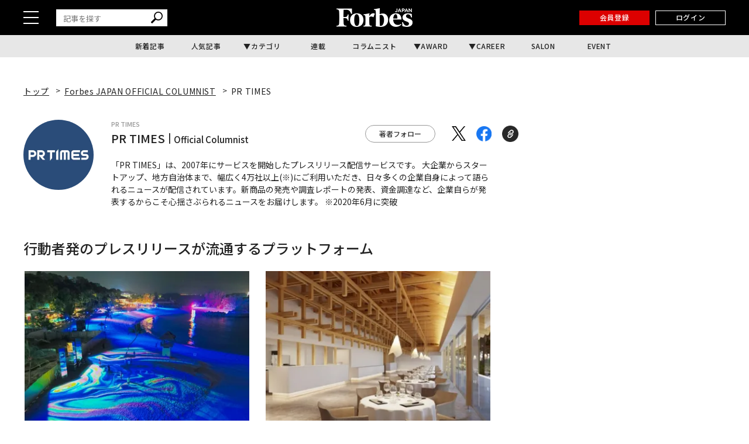

--- FILE ---
content_type: application/javascript;charset=UTF-8
request_url: https://jp.popin.cc/popin_discovery/recommend?mode=new&alg=ltr&cf_num=25&url=https%3A%2F%2Fforbesjapan.com%2Fauthor%2Fdetail%2F1906&media=forbesjapan.com&agency=popinag&device=pc&extra=mac&topn=150&ad=50&uid=aa175d082b145f5876f1769943413565&info=eyJ1c2VyX3RkX29zIjoiTWFjIiwidXNlcl90ZF9vc192ZXJzaW9uIjoiMTAuMTUuNyIsInVzZXJfdGRfYnJvd3NlciI6IkNocm9tZSIsInVzZXJfdGRfYnJvd3Nlcl92ZXJzaW9uIjoiMTMxLjAuMCIsInVzZXJfdGRfc2NyZWVuIjoiMTI4MHg3MjAiLCJ1c2VyX3RkX3ZpZXdwb3J0IjoiMTI4MHg3MjAiLCJ1c2VyX3RkX3VzZXJfYWdlbnQiOiJNb3ppbGxhLzUuMCAoTWFjaW50b3NoOyBJbnRlbCBNYWMgT1MgWCAxMF8xNV83KSBBcHBsZVdlYktpdC81MzcuMzYgKEtIVE1MLCBsaWtlIEdlY2tvKSBDaHJvbWUvMTMxLjAuMC4wIFNhZmFyaS81MzcuMzY7IENsYXVkZUJvdC8xLjA7ICtjbGF1ZGVib3RAYW50aHJvcGljLmNvbSkiLCJ1c2VyX3RkX3JlZmVycmVyIjoiIiwidXNlcl90ZF9wYXRoIjoiL2F1dGhvci9kZXRhaWwvMTkwNi9wYWdlMzkiLCJ1c2VyX3RkX2NoYXJzZXQiOiJ1dGYtOCIsInVzZXJfdGRfbGFuZ3VhZ2UiOiJlbi11c0Bwb3NpeCIsInVzZXJfdGRfY29sb3IiOiIyNC1iaXQiLCJ1c2VyX3RkX3RpdGxlIjoiUFIlMjBUSU1FUyUyMCU3QyUyMEZvcmJlcyUyMEpBUEFOJTIwJUU1JTg1JUFDJUU1JUJDJThGJUUzJTgyJUI1JUUzJTgyJUE0JUUzJTgzJTg4JUVGJUJDJTg4JUUzJTgzJTk1JUUzJTgyJUE5JUUzJTgzJUJDJUUzJTgzJTk2JUUzJTgyJUI5JTIwJUUzJTgyJUI4JUUzJTgzJUEzJUUzJTgzJTkxJUUzJTgzJUIzJUVGJUJDJTg5IiwidXNlcl90ZF91cmwiOiJodHRwczovL2ZvcmJlc2phcGFuLmNvbS9hdXRob3IvZGV0YWlsLzE5MDYvcGFnZTM5IiwidXNlcl90ZF9wbGF0Zm9ybSI6IkxpbnV4IHg4Nl82NCIsInVzZXJfdGRfaG9zdCI6ImZvcmJlc2phcGFuLmNvbSIsInVzZXJfdGRfZGV2aWNlIjoicGMiLCJ1c2VyX2RldmljZSI6InBjIiwidXNlcl90aW1lIjoxNzY5OTQzNDEzNTg2LCJmcnVpdF9ib3hfcG9zaXRpb24iOiIiLCJmcnVpdF9zdHlsZSI6IiJ9&r_category=all&ad_reserved=50&callback=popInRequestCallBack0
body_size: 175808
content:
popInRequestCallBack0({"author_name":null,"image":"","common_category":null,"image_url":null,"title":"","category":"","keyword":[],"url":"https://forbesjapan.com/author/detail/1906","pubdate":"","related":[],"hot":[{"url":"https://forbesjapan.com/articles/detail/90774","title":"オートミールが悪玉コレステロール値を大幅に低下させる可能性、新研究で明らかに","image":"8aa5fa2117cf8249c82861847bdd5368.jpg","pubdate":"202601300000000000","category":"ライフスタイル","common_category":["health","business"],"image_url":"https://images.forbesjapan.com/media/article/90774/images/main_image_b55413e3e7764f5b07973b52403b79e9f7a4d800.jpg","img_chine_url":"8aa5fa2117cf8249c82861847bdd5368_160.jpg","task":"forbesj_task_https","safe_text":true,"tag":"go_cluster","author_name":"Dr. Sai Balasubramanian, M.D., J.D. | Contributor","score":31421},{"url":"https://forbesjapan.com/articles/detail/90845","title":"ビットコイン急落、7万8000ドル割れ──米FRB議長人事が引き金に","image":"cbd875fb7a322d589b5a463040189160.jpg","pubdate":"202602010000000000","category":"マネー","common_category":["politics","business"],"image_url":"https://images.forbesjapan.com/media/article/90845/images/main_image_6a28a0e7e364f85129f32dafe97249a7b000e6cb.jpg","img_chine_url":"cbd875fb7a322d589b5a463040189160_160.jpg","task":"forbesj_task_https","safe_text":true,"tag":"go_cluster","author_name":"Mike Stunson | Forbes Staff","score":12046},{"url":"https://forbesjapan.com/articles/detail/90803","title":"史上最高値から一転、金・銀価格が急落──米FRB議長人事が影響","image":"18536ea0013c0d90a33132119e08e2ec.jpg","pubdate":"202601310000000000","category":"マネー","common_category":["digital","ecology"],"image_url":"https://images.forbesjapan.com/media/article/90803/images/main_image_7061a3c0e0816f13a00472f2ff61c11eb5b044a8.jpg","img_chine_url":"18536ea0013c0d90a33132119e08e2ec_160.jpg","task":"forbesj_task_https","safe_text":true,"tag":"go_cluster","author_name":"Ty Roush | Forbes Staff","score":10193},{"url":"https://forbesjapan.com/articles/detail/90727","title":"2026年「必見の流星群」5選、皆既日食と流れ星の共演にも期待","image":"08b18c6f4cc4fe68aa99bbb608a8fe11.jpg","pubdate":"202601300000000000","category":"サイエンス","common_category":["trip","beauty"],"image_url":"https://images.forbesjapan.com/media/article/90727/images/main_image_791c101021759400b1a8983df733ab240ecc184f.jpg","img_chine_url":"08b18c6f4cc4fe68aa99bbb608a8fe11_160.jpg","task":"forbesj_task_https","safe_text":true,"tag":"go_cluster","author_name":"Jamie Carter | Contributor","score":8322},{"url":"https://forbesjapan.com/articles/detail/90454","title":"アップル「iPhone 18 Pro」、ここ数年で最大の見た目の変化へ","image":"f93809ae36a8097480395111f61e93fc.jpg","pubdate":"202601260000000000","category":"テクノロジー","common_category":["digital","business"],"image_url":"https://images.forbesjapan.com/media/article/90454/images/main_image_91017782f171057e0f03208bc1c556e8807638d2.jpg","img_chine_url":"f93809ae36a8097480395111f61e93fc_160.jpg","task":"forbesj_task_https","safe_text":true,"tag":"go_cluster","author_name":"David Phelan | Contributor","score":8051},{"url":"https://forbesjapan.com/articles/detail/90858","title":"JPモルガンが「銀価格の天井」を指摘、金とビットコインの大規模な予測も提示","image":"8908f848d47152b219108b3db1b4d084.jpg","pubdate":"202602010000000000","category":"マネー","common_category":["money","digital"],"image_url":"https://images.forbesjapan.com/media/article/90858/images/main_image_cf72925a3d518cb46c22054d52bd3d345779e0c3.jpg","img_chine_url":"8908f848d47152b219108b3db1b4d084_160.jpg","task":"forbesj_task_https","safe_text":false,"tag":"go_cluster","author_name":"Billy Bambrough | Contributor","score":5682},{"url":"https://forbesjapan.com/articles/detail/90568","title":"本当に愛されている証拠ながら「あなたをイラつかせる」パートナーの習慣","image":"7236826673db14b284c32e155be02e38.jpg","pubdate":"202601300000000000","category":"ライフスタイル","common_category":["health","career"],"image_url":"https://images.forbesjapan.com/media/article/90568/images/main_image_a8c8912755c782866eaf355d4634f5c0bb6b94bd.jpg","img_chine_url":"7236826673db14b284c32e155be02e38_160.jpg","task":"forbesj_task_https","safe_text":true,"tag":"go_cluster","author_name":"Mark Travers | Contributor","score":5290},{"url":"https://forbesjapan.com/articles/detail/90220","title":"「本当に賢い人々」に見られる3つの奇妙な思考パターン","image":"66e7e5bab2c254765cbea110b14a0874.jpg","pubdate":"202601270000000000","category":"ライフスタイル","common_category":["entertainment","career"],"image_url":"https://images.forbesjapan.com/media/article/90220/images/main_image_866c058834db217722a4b30dbed8fde634b52ceb.jpg","img_chine_url":"66e7e5bab2c254765cbea110b14a0874_160.jpg","task":"forbesj_task_https","safe_text":true,"tag":"go_cluster","author_name":"Mark Travers | Contributor","score":4252},{"url":"https://forbesjapan.com/articles/detail/90464","title":"超高速で走る肉食の鳥「恐鳥類」は、いかにして絶滅したのか","image":"8d31d60efb12092b7fc6c04541e61f00.jpg","pubdate":"202601300000000000","category":"サイエンス","common_category":["ecology","lovemarrige"],"image_url":"https://images.forbesjapan.com/media/article/90464/images/main_image_c8d80d07680e498490a1b135c8ad9345a797ac87.jpg","img_chine_url":"8d31d60efb12092b7fc6c04541e61f00_160.jpg","task":"forbesj_task_https","safe_text":true,"tag":"go_cluster","author_name":"Scott Travers | Contributor","score":3712},{"url":"https://forbesjapan.com/articles/detail/86691","title":"ネットフリックス史上「最も観られた映画」トップ10","image":"e5fcf1eea05936769666d9588dba63bc.jpg","pubdate":"202512100000000000","category":"エンタメ・スポーツ","common_category":["entertainment","beauty"],"image_url":"https://images.forbesjapan.com/media/article/86691/images/main_image_0c97f61eb1357efa2fd76283c8a5f24a05f085dd.jpg","img_chine_url":"e5fcf1eea05936769666d9588dba63bc_160.jpg","task":"forbesj_task_https","safe_text":false,"tag":"go_cluster","author_name":"Tim Lammers | Contributor","score":3632},{"url":"https://forbesjapan.com/articles/detail/90819","title":"トランプがFRB次期議長に指名、ケビン・ウォーシュとは何者か？　共和党献金者の富豪と密接な関係","image":"0ab0c68ebf3faf4dd56f196c0f527b78.jpg","pubdate":"202601310000000000","category":"経済・社会","common_category":["business","economy"],"image_url":"https://images.forbesjapan.com/media/article/90819/images/main_image_0d6e4f01c8d1ac0b9ff39e99f5ce2c83eac7fbec.jpg","img_chine_url":"0ab0c68ebf3faf4dd56f196c0f527b78_160.jpg","task":"forbesj_task_https","safe_text":false,"tag":"go_cluster","author_name":"Antonio Pequeño IV | Forbes Staff","score":3358},{"url":"https://forbesjapan.com/articles/detail/90823","title":"「最悪のシナリオ」ビットコイン価格、約154兆円規模40％下落に身構える暗号資産市場","image":"8b71b58c396570ab9a7d6e53b9f72499.jpg","pubdate":"202601310000000000","category":"マネー","common_category":["entertainment","hobby"],"image_url":"https://images.forbesjapan.com/media/article/90823/images/main_image_f070a4717fcf187cace017d33e88fe711abfaa18.jpg","img_chine_url":"8b71b58c396570ab9a7d6e53b9f72499_160.jpg","task":"forbesj_task_https","safe_text":false,"tag":"go_cluster","author_name":"Billy Bambrough | Contributor","score":3014},{"url":"https://forbesjapan.com/articles/detail/90777","title":"お手入れしやすいシリコン蒸籠　蒸し料理がグッと身近に：気になるプロダクト","image":"65a32e63a2591dabb51e9e951cfb6f1e.jpg","pubdate":"202601300000000000","category":"ライフスタイル","common_category":["electronics","lifestyle"],"image_url":"https://images.forbesjapan.com/media/article/90777/images/main_image_6607c8ee1ce5ab8952948fabb0aa06edad25905a.jpg","img_chine_url":"65a32e63a2591dabb51e9e951cfb6f1e_160.jpg","task":"forbesj_task_https","safe_text":true,"tag":"go_cluster","author_name":"Forbes JAPAN Selection | Contributor","score":2683},{"url":"https://forbesjapan.com/articles/detail/90784","title":"心理学者が教える「境界線の引き方」がわかる8つの質問","image":"884b4140c5cac135bba961dcdb4b57ec.jpg","pubdate":"202601300000000000","category":"サイエンス","common_category":["health","career"],"image_url":"https://images.forbesjapan.com/media/article/90784/images/main_image_220303f76a163a7a7385db25edcf52b30b3391be.jpg","img_chine_url":"884b4140c5cac135bba961dcdb4b57ec_160.jpg","task":"forbesj_task_https","safe_text":true,"tag":"go_cluster","author_name":"Mark Travers | Contributor","score":1424},{"url":"https://forbesjapan.com/articles/detail/90829","title":"ウクライナの暗く厳しい冬、「迎撃ドローン」は救世主になるか　月産ペース4.5万機に拡大","image":"ce5a6e59521b86144fd4148d0c4e1c2a.jpg","pubdate":"202602010000000000","category":"経済・社会","common_category":["business","health"],"image_url":"https://images.forbesjapan.com/media/article/90829/images/main_image_6b6b89b5cc30b5600b65f950cedd827bbb40cbf1.jpg","img_chine_url":"ce5a6e59521b86144fd4148d0c4e1c2a_160.jpg","task":"forbesj_task_https","safe_text":false,"tag":"go_cluster","author_name":"David Hambling | Contributor","score":1404},{"url":"https://forbesjapan.com/articles/detail/90427","title":"対立すると「心を閉ざしてしまいがち」な人がやめるべき2つの習慣、心理学者が解説","image":"28c4e90ae9fe97046051181920517080.jpg","pubdate":"202601270000000000","category":"ライフスタイル","common_category":["health","lifestyle"],"image_url":"https://images.forbesjapan.com/media/article/90427/images/main_image_ce8d6c71d8bd23150cbb4cf432db27c45ff403e7.jpg","img_chine_url":"28c4e90ae9fe97046051181920517080_160.jpg","task":"forbesj_task_https","safe_text":true,"tag":"go_cluster","author_name":"Mark Travers | Contributor","score":1263},{"url":"https://forbesjapan.com/articles/detail/90313","title":"凍った湖で、数カ月間も酸素なしで生き抜く魚「ヨーロッパブナ」","image":"074f58b1b39945ed19dcedeef5a88d20.jpg","pubdate":"202601280000000000","category":"サイエンス","common_category":["health","ecology"],"image_url":"https://images.forbesjapan.com/media/article/90313/images/main_image_dc18a60b50ccc9a519d72645a81c3adbaf3091ae.jpg","img_chine_url":"074f58b1b39945ed19dcedeef5a88d20_160.jpg","task":"forbesj_task_https","safe_text":true,"tag":"go_cluster","author_name":"Scott Travers | Contributor","score":1179},{"url":"https://forbesjapan.com/articles/detail/90406","title":"「iOS 26.3」登場間近、iPhoneの新アップデートは「ゲームチェンジャー」","image":"42648aa1590be68ff824b71c90b2261b.jpg","pubdate":"202601260000000000","category":"テクノロジー","common_category":["digital","business"],"image_url":"https://images.forbesjapan.com/media/article/90406/images/main_image_4982710fd1b974d569e1b052f294c6fdb6b5f6de.jpg","img_chine_url":"42648aa1590be68ff824b71c90b2261b_160.jpg","task":"forbesj_task_https","safe_text":true,"tag":"go_cluster","author_name":"Kate O'Flaherty | Contributor","score":1026},{"url":"https://forbesjapan.com/articles/detail/90772","title":"マイクロソフト株に何が起きた？　好決算でも株価7％下落──OpenAI依存のリスク","image":"394344a623d3c06e3bdc485887b6467c.jpg","pubdate":"202601300000000000","category":"マネー","common_category":["digital","health"],"image_url":"https://images.forbesjapan.com/media/article/90772/images/main_image_f4d3a84ed23f9e73c7011474d2a2e334e4900636.jpg","img_chine_url":"394344a623d3c06e3bdc485887b6467c_160.jpg","task":"forbesj_task_https","safe_text":true,"tag":"go_cluster","author_name":"Trefis Team | Contributor","score":954},{"url":"https://forbesjapan.com/articles/detail/90530","title":"スノームーンの満月が「小さな王」の星と昇る　ふたご座の物語にも思いを馳せたい今週の夜空","image":"d3193d232bc2b36492d0e9e4c9fcf7b3.jpg","pubdate":"202601270000000000","category":"サイエンス","common_category":["trip","entertainment"],"image_url":"https://images.forbesjapan.com/media/article/90530/images/main_image_f1b7dad9b375f35405f225db931ea5e1f2874ac4.jpg","img_chine_url":"d3193d232bc2b36492d0e9e4c9fcf7b3_160.jpg","task":"forbesj_task_https","safe_text":true,"tag":"go_cluster","author_name":"Jamie Carter | Contributor","score":935},{"url":"https://forbesjapan.com/articles/detail/89130","title":"ゴールドマン・サックス、2026年のビットコイン・暗号資産の大型予測を公表","image":"248ac64b1cb58f51d50fa1005a6a1388.jpg","pubdate":"202601110000000000","category":"マネー","common_category":["carbike","health"],"image_url":"https://images.forbesjapan.com/media/article/89130/images/main_image_b463ecfd5becdc2a08775f58587002a45183f0d4.jpg","img_chine_url":"248ac64b1cb58f51d50fa1005a6a1388_160.jpg","task":"forbesj_task_https","safe_text":true,"tag":"go_cluster","author_name":"Billy Bambrough | Contributor","score":916},{"url":"https://forbesjapan.com/articles/detail/88544","title":"2026年、見逃せない天文10大イベント　スーパームーンから金環日食、闇夜の流星群まで","image":"eb85822f051cf33031b587cbd25a70e4.jpg","pubdate":"202601030000000000","category":"サイエンス","common_category":["trip","entertainment"],"image_url":"https://images.forbesjapan.com/media/article/88544/images/main_image_3c645d8f0d2e1c8c3578ae59b483a69a9087e2a6.jpg","img_chine_url":"eb85822f051cf33031b587cbd25a70e4_160.jpg","task":"forbesj_task_https","safe_text":true,"tag":"go_cluster","author_name":"Jamie Carter | Contributor","score":881},{"url":"https://forbesjapan.com/articles/detail/90533","title":"冬のいびき対策ランキング。効果があった方法トップ3と意味がない自力ケアの差","image":"a60005d5ba722b03dd9cc5a327c25ab8.jpg","pubdate":"202601300000000000","category":"ライフスタイル","common_category":["business","health"],"image_url":"https://images.forbesjapan.com/media/article/90533/images/main_image_f7db82197ec2d4e0153a3e7f0203350edc7a4e10.jpg","img_chine_url":"a60005d5ba722b03dd9cc5a327c25ab8_160.jpg","task":"forbesj_task_https","safe_text":true,"tag":"go_cluster","author_name":"Forbes JAPAN Web-News | Forbes JAPAN編集部","score":878},{"url":"https://forbesjapan.com/articles/detail/90769","title":"ロボット馬「CORLEO」、川崎重工がExpo 2030会場内モビリティを目指す","image":"ba5e1462a5029495bd86d92c129efdda.jpg","pubdate":"202601310000000000","category":"テクノロジー","common_category":["carbike","fashion"],"image_url":"https://images.forbesjapan.com/media/article/90769/images/main_image_0e19da8d4a27c8ae2ba8c5ea0318c6cdd5fa62db.jpg","img_chine_url":"ba5e1462a5029495bd86d92c129efdda_160.jpg","task":"forbesj_task_https","safe_text":true,"tag":"go_cluster","author_name":"Peter Lyon | Contributor","score":850},{"url":"https://forbesjapan.com/articles/detail/90311","title":"リモートワーカーに微妙に出社を促す「ハイブリッド・クリープ」、7つの具体的な方法","image":"5dbab5f52fb58ac3859ba51dcdff8960.jpg","pubdate":"202601290000000000","category":"キャリア・教育","common_category":["lifestyle","business"],"image_url":"https://images.forbesjapan.com/media/article/90311/images/main_image_745053330e258f4943c12ffafe13119bfbd6f30c.jpg","img_chine_url":"5dbab5f52fb58ac3859ba51dcdff8960_160.jpg","task":"forbesj_task_https","safe_text":true,"tag":"go_cluster","author_name":"Caroline Castrillon | Contributor","score":845},{"url":"https://forbesjapan.com/articles/detail/88762","title":"激化する量子コンピューティングのグローバル競争に日本の勝算はあるか？――鍵は越境・挑戦する人材の育成","image":"23dc90db1da1668bcbe03cd90b928340.jpg","pubdate":"202601300000000000","category":"Forbes JAPAN BrandVoice","common_category":["digital","business"],"image_url":"https://images.forbesjapan.com/media/article/88762/images/main_image_4704a9a66f4df6a4e3af9e7ad0661be1a920d425.jpg","img_chine_url":"23dc90db1da1668bcbe03cd90b928340_160.jpg","task":"forbesj_task_https","safe_text":false,"tag":"go_cluster","author_name":"Forbes JAPAN BrandVoice Studio","score":782},{"url":"https://forbesjapan.com/articles/detail/90428","title":"真のAIブームは、エヌビディアではなく「天然ガスと銅」にある","image":"79fd34649376ad29ceeb664009a70957.jpg","pubdate":"202601270000000000","category":"ビジネス","common_category":["business","digital"],"image_url":"https://images.forbesjapan.com/media/article/90428/images/main_image_b0bf8485a39d976600cdbbbf294cb8f48ef86d38.jpg","img_chine_url":"79fd34649376ad29ceeb664009a70957_160.jpg","task":"forbesj_task_https","safe_text":true,"tag":"go_cluster","author_name":"Güney Yıldız | Contributor","score":686},{"url":"https://forbesjapan.com/articles/detail/88062","title":"沖縄「JUNGLIA」開業3カ月の真実──想定外と想定内のギャップに対峙する","image":"6ac54e0f7044932c427d5237e5a95008.jpg","pubdate":"202601280000000000","category":"ビジネス","common_category":["business","lifestyle"],"image_url":"https://images.forbesjapan.com/media/article/88062/images/main_image_151d5a92dd8e175932a82d1498fd100a0726e5a3.jpg","img_chine_url":"6ac54e0f7044932c427d5237e5a95008_160.jpg","task":"forbesj_task_https","safe_text":true,"tag":"go_cluster","author_name":"Forbes JAPAN 編集部","score":647},{"url":"https://forbesjapan.com/articles/detail/90735","title":"テスラ株上昇、マスクがAI転換を表明　モデルSとXを終了しロボット「Optimus」生産へ","image":"af9822700f11edd9417dc258240ec3d4.jpg","pubdate":"202601300000000000","category":"マネー","common_category":["ecology","digital"],"image_url":"https://images.forbesjapan.com/media/article/90735/images/main_image_46e427ecf2b07b64ac74dfa05832bfa0305bde93.jpg","img_chine_url":"af9822700f11edd9417dc258240ec3d4_160.jpg","task":"forbesj_task_https","safe_text":true,"tag":"go_cluster","author_name":"Siladitya Ray | Forbes Staff","score":612},{"url":"https://forbesjapan.com/articles/detail/90793","title":"「イラン史上最も残忍」な抗議デモ弾圧、2日間で3万人超虐殺か　群衆に重機関銃掃射も","image":"8ae197aef24bde31f928ae8095be5ac7.jpg","pubdate":"202601310000000000","category":"経済・社会","common_category":["ecology","trip"],"image_url":"https://images.forbesjapan.com/media/article/90793/images/main_image_e669ec15cb1ca52088700d7cd6713126de6a1214.jpg","img_chine_url":"8ae197aef24bde31f928ae8095be5ac7_160.jpg","task":"forbesj_task_https","safe_text":false,"tag":"go_cluster","author_name":"Paul Iddon | Contributor","score":510},{"url":"https://forbesjapan.com/articles/detail/90812","title":"2026年、投資家が直面する「3つの試練」：AI収益性、ドル離れ、過剰レバレッジ","image":"61fc46799db0d56f48e13365b2f342c8.jpg","pubdate":"202601310000000000","category":"マネー","common_category":["money","digital"],"image_url":"https://images.forbesjapan.com/media/article/90812/images/main_image_9a3bbbce3f41a272e77ece525be1fc7752bfd799.jpg","img_chine_url":"61fc46799db0d56f48e13365b2f342c8_160.jpg","task":"forbesj_task_https","safe_text":true,"tag":"go_cluster","author_name":"Ivan Illan | Contributor","score":498},{"url":"https://forbesjapan.com/articles/detail/84423","title":"「クレイジーだ」、イーロン・マスクが米国の「破産」リスクを警告","image":"22055949e1e28ad9103be293c0565b97.jpg","pubdate":"202511040000000000","category":"マネー","common_category":["carbike","business"],"image_url":"https://images.forbesjapan.com/media/article/84423/images/main_image_f155bf142723867f8b02d64e21f04a1782dedc01.jpg","img_chine_url":"22055949e1e28ad9103be293c0565b97_160.jpg","task":"forbesj_task_https","safe_text":false,"tag":"go_cluster","author_name":"Billy Bambrough | Contributor","score":490},{"url":"https://forbesjapan.com/articles/detail/90505","title":"「根性」の時代は終わった──2026年のリーダーシップを左右する「感情的持久力」とは","image":"59897c15cdda3e2d24a2c57440724dff.jpg","pubdate":"202601270000000000","category":"キャリア・教育","common_category":["career","business"],"image_url":"https://images.forbesjapan.com/media/article/90505/images/main_image_b0fa04245e5340f58b2517539d2863c9bd20020f.jpg","img_chine_url":"59897c15cdda3e2d24a2c57440724dff_160.jpg","task":"forbesj_task_https","safe_text":true,"tag":"go_cluster","author_name":"Ginger Gentile | Contributor","score":486},{"url":"https://forbesjapan.com/articles/detail/89819","title":"なぜ1月に「感情的な距離」を感じやすいのか──心理学者が解説する3つの理由","image":"c8e56e06387f1bc0d48ac4e52052cda3.jpg","pubdate":"202601240000000000","category":"ライフスタイル","common_category":["lovemarrige","lifestyle"],"image_url":"https://images.forbesjapan.com/media/article/89819/images/main_image_66cffde5d6846b919f921f0c1fe1c940d04a3b5f.jpg","img_chine_url":"c8e56e06387f1bc0d48ac4e52052cda3_160.jpg","task":"forbesj_task_https","safe_text":true,"tag":"go_cluster","author_name":"Mark Travers | Contributor","score":457},{"url":"https://forbesjapan.com/articles/detail/90780","title":"人材流出を防ぐ鍵は「承認」にあり──心理学が教えるリーダーシップの本質","image":"1eb3423e7d1cb7535861503edd0ef2c8.jpg","pubdate":"202601300000000000","category":"キャリア・教育","common_category":["business","career"],"image_url":"https://images.forbesjapan.com/media/article/90780/images/main_image_820238270a398a50ee199ab5219aab80bfdb4549.jpg","img_chine_url":"1eb3423e7d1cb7535861503edd0ef2c8_160.jpg","task":"forbesj_task_https","safe_text":true,"tag":"go_cluster","author_name":"Julie Kratz | Contributor","score":443},{"url":"https://forbesjapan.com/articles/detail/90492","title":"レアアースに続いて銅も中国に支配される懸念　精錬の半分握る","image":"b91e29a9da088fd1b905e0026906ac35.jpg","pubdate":"202601270000000000","category":"経済・社会","common_category":["money","ecology"],"image_url":"https://images.forbesjapan.com/media/article/90492/images/main_image_e8790c914b08f4dadbf2405f94f26e31ad8939dd.jpg","img_chine_url":"b91e29a9da088fd1b905e0026906ac35_160.jpg","task":"forbesj_task_https","safe_text":false,"tag":"go_cluster","author_name":"Tim Treadgold | Contributor","score":415},{"url":"https://forbesjapan.com/articles/detail/90776","title":"2026年のブレークスルー技術10選、MITが選定──AI、原子力、遺伝子治療が焦点","image":"120300941bae03ecb9628b0c3d8574d8.jpg","pubdate":"202601300000000000","category":"テクノロジー","common_category":["digital","entertainment"],"image_url":"https://images.forbesjapan.com/media/article/90776/images/main_image_e3ab39691e4f6d896fe5298b9a42525e134d1017.jpg","img_chine_url":"120300941bae03ecb9628b0c3d8574d8_160.jpg","task":"forbesj_task_https","safe_text":true,"tag":"go_cluster","author_name":"John Werner | Contributor","score":406},{"url":"https://forbesjapan.com/articles/detail/90297","title":"「平成レトロ」ブーム、実感は6割でも購入者は2割という消費の乖離","image":"00bd5536bbd819eb4fa4a13efad8bd61.jpg","pubdate":"202602010000000000","category":"ライフスタイル","common_category":["entertainment","career"],"image_url":"https://images.forbesjapan.com/media/article/90297/images/main_image_38cfd96c8250c348efe699e9d1431fcb58942d44.jpg","img_chine_url":"00bd5536bbd819eb4fa4a13efad8bd61_160.jpg","task":"forbesj_task_https","safe_text":true,"tag":"go_cluster","author_name":"Forbes JAPAN Web-News | Forbes JAPAN編集部","score":388},{"url":"https://forbesjapan.com/articles/detail/90604","title":"「iOS 26.2.1」電撃リリース、第2世代AirTagに対応するサプライズiPhoneアップデート","image":"83e10e86fe639e15c579e2dedd301292.jpg","pubdate":"202601280000000000","category":"テクノロジー","common_category":["digital","entertainment"],"image_url":"https://images.forbesjapan.com/media/article/90604/images/main_image_f63ba1c36d391dfa1babc74efb67017c20a9de5d.jpg","img_chine_url":"83e10e86fe639e15c579e2dedd301292_160.jpg","task":"forbesj_task_https","safe_text":true,"tag":"go_cluster","author_name":"David Phelan | Contributor","score":367},{"url":"https://forbesjapan.com/articles/detail/90455","title":"発見続く「地球に似た」系外惑星、生命存在の可能性があるのはどれか？","image":"85837654e2d86a7bcca8c2f791cfaa0f.jpg","pubdate":"202601280000000000","category":"サイエンス","common_category":["lifestyle","lovemarrige"],"image_url":"https://images.forbesjapan.com/media/article/90455/images/main_image_b22ecccb4a49188bbc929247410c70f40f1faa90.jpg","img_chine_url":"85837654e2d86a7bcca8c2f791cfaa0f_160.jpg","task":"forbesj_task_https","safe_text":true,"tag":"go_cluster","author_name":"Adam Frank | Contributor","score":354},{"url":"https://forbesjapan.com/articles/detail/90553","title":"優れたリーダーに必要なのは「魔法」ではなく「日常的なスキル」","image":"47a6dd95afd279f3d5d549c8a69b95c1.jpg","pubdate":"202601270000000000","category":"キャリア・教育","common_category":["entertainment","business"],"image_url":"https://images.forbesjapan.com/media/article/90553/images/main_image_5570f8b5791cfbb772e927365b79ea7b0811d7f5.jpg","img_chine_url":"47a6dd95afd279f3d5d549c8a69b95c1_160.jpg","task":"forbesj_task_https","safe_text":true,"tag":"go_cluster","author_name":"Rodger Dean Duncan | Contributor","score":313},{"url":"https://forbesjapan.com/articles/detail/90646","title":"インテル株急落の原因は「ずさんな生産計画」、最悪なタイミングで生産能力を縮小","image":"0695acbc4dbd0cec0b62e5ec7584aed2.jpg","pubdate":"202601290000000000","category":"マネー","common_category":["ecology","career"],"image_url":"https://images.forbesjapan.com/media/article/90646/images/main_image_8353c35b5febf739172d3252343ea671a84e6301.jpg","img_chine_url":"0695acbc4dbd0cec0b62e5ec7584aed2_160.jpg","task":"forbesj_task_https","safe_text":true,"tag":"go_cluster","author_name":"Peter Cohan | Contributor","score":301},{"url":"https://forbesjapan.com/articles/detail/89816","title":"ToDoリストだけでは不十分な理由 成功者が実践する時間管理の極意","image":"0fc67531839bd406e5ce2f167cbe4f8d.jpg","pubdate":"202601270000000000","category":"キャリア・教育","common_category":["health","digital"],"image_url":"https://images.forbesjapan.com/media/article/89816/images/main_image_35472ff1f308573036537a4a1260932c31f255f3.jpeg","img_chine_url":"0fc67531839bd406e5ce2f167cbe4f8d_160.jpg","task":"forbesj_task_https","safe_text":true,"tag":"go_cluster","author_name":"Forbes Books | Forbes JAPAN編集部","score":286},{"url":"https://forbesjapan.com/articles/detail/90752","title":"効果的なリーダーシップを実現する、2026年に自動化すべき3つの健康習慣","image":"f412eb1463cd8106044260cc7d6a0820.jpg","pubdate":"202601300000000000","category":"キャリア・教育","common_category":["digital","business"],"image_url":"https://images.forbesjapan.com/media/article/90752/images/main_image_93fd71cda00f21cc0c1c947d50ea9aa795415185.jpg","img_chine_url":"f412eb1463cd8106044260cc7d6a0820_160.jpg","task":"forbesj_task_https","safe_text":true,"tag":"go_cluster","author_name":"Julian Hayes II | Contributor","score":275},{"url":"https://forbesjapan.com/articles/detail/90065","title":"テスラを出し抜いたボストン・ダイナミクス──人型ロボ「Atlas」が工場の現場を闊歩する","image":"b21117d8c946440eaba2e23f2faaceb5.jpg","pubdate":"202601240000000000","category":"テクノロジー","common_category":["carbike","economy"],"image_url":"https://images.forbesjapan.com/media/article/90065/images/main_image_fefb739a0106623d92b0c07d79dcca4b11789a35.jpg","img_chine_url":"b21117d8c946440eaba2e23f2faaceb5_160.jpg","task":"forbesj_task_https","safe_text":true,"tag":"go_cluster","author_name":"Jon Markman | Contributor","score":266},{"url":"https://forbesjapan.com/articles/detail/90426","title":"「自分をもっと信じられるようになる」ための2つの習慣","image":"bd83d9976f95a623c4180d9af7019c20.jpg","pubdate":"202601290000000000","category":"ライフスタイル","common_category":["career","health"],"image_url":"https://images.forbesjapan.com/media/article/90426/images/main_image_43879786a03cf2838400f5281a7492f1cca96e20.jpg","img_chine_url":"bd83d9976f95a623c4180d9af7019c20_160.jpg","task":"forbesj_task_https","safe_text":true,"tag":"go_cluster","author_name":"Mark Travers | Contributor","score":246},{"url":"https://forbesjapan.com/articles/detail/90181","title":"AIが生み出す「空白の時間」を恐れるな──人間特有の価値を創造するリーダーシップの条件","image":"4e36d13f488a29cd3e46dd5202ca39c2.jpg","pubdate":"202601260000000000","category":"キャリア・教育","common_category":["career","digital"],"image_url":"https://images.forbesjapan.com/media/article/90181/images/main_image_5a05757c36896b7efe5f0ab6195d78de611cfa07.jpg","img_chine_url":"4e36d13f488a29cd3e46dd5202ca39c2_160.jpg","task":"forbesj_task_https","safe_text":false,"tag":"go_cluster","author_name":"Nirit Cohen | Contributor","score":242},{"url":"https://forbesjapan.com/articles/detail/88685","title":"【試乗記】トヨタ カムリ　日本導入が待たれる快適でスタイリッシュな4ドアセダン","image":"58512b97638762d8940ae3bab5d5796a.jpg","pubdate":"202601100000000000","category":"ライフスタイル","common_category":["carbike","health"],"image_url":"https://images.forbesjapan.com/media/article/88685/images/main_image_e067950c38850b65cf172ee913950d056c78dbf0.jpeg","img_chine_url":"58512b97638762d8940ae3bab5d5796a_160.jpg","task":"forbesj_task_https","safe_text":true,"tag":"go_cluster","author_name":"Josh Max | Contributor","score":242},{"url":"https://forbesjapan.com/articles/detail/84744","title":"女性の方が年上、「逆年の差カップル」が増えている5つの理由","image":"a480852f4d8b9ae2941f3c931e85d3dd.jpg","pubdate":"202511100000000000","category":"ライフスタイル","common_category":["health","education"],"image_url":"https://images.forbesjapan.com/media/article/84744/images/main_image_fd191d44c50837f8c116c58eef32c3728af503b6.jpg","img_chine_url":"a480852f4d8b9ae2941f3c931e85d3dd_160.jpg","task":"forbesj_task_https","safe_text":true,"tag":"go_cluster","author_name":"Mark Travers | Contributor","score":237},{"url":"https://forbesjapan.com/articles/detail/90699","title":"リーダーに求められる明確性：戦略的意思決定力の向上法","image":"2ee606e583af37dc66b5b43f98f9016e.jpg","pubdate":"202601290000000000","category":"キャリア・教育","common_category":["career","digital"],"image_url":"https://images.forbesjapan.com/media/article/90699/images/main_image_bee4940acd21c1a08591dd1fca028b6f22ce9a13.jpg","img_chine_url":"2ee606e583af37dc66b5b43f98f9016e_160.jpg","task":"forbesj_task_https","safe_text":true,"tag":"go_cluster","author_name":"Matthew Darienzo | Contributor","score":229},{"url":"https://forbesjapan.com/articles/detail/84411","title":"6年ぶり最大のスーパームーンが昇り、明るい「火球」が駆ける　今週の夜空","image":"d5efcab58496d62aa0434e4fba203014.jpg","pubdate":"202511040000000000","category":"サイエンス","common_category":["carbike","gourmet"],"image_url":"https://images.forbesjapan.com/media/article/84411/images/main_image_debf790aca1cfffed649d4db1de6ff95934fd6cb.jpg","img_chine_url":"d5efcab58496d62aa0434e4fba203014_160.jpg","task":"forbesj_task_https","safe_text":true,"tag":"go_cluster","author_name":"Jamie Carter | Contributor","score":216},{"url":"https://forbesjapan.com/articles/detail/89793","title":"賞金1億5000万円、ChatGPTで数学問題「リーマン予想」に挑むには？","image":"073e12770b7e6c4deb531ca252f531ee.jpg","pubdate":"202601240000000000","category":"サイエンス","common_category":["education","entertainment"],"image_url":"https://images.forbesjapan.com/media/article/89793/images/main_image_90e6bd99068f921422e965fed2eba880b3616b7f.jpg","img_chine_url":"073e12770b7e6c4deb531ca252f531ee_160.jpg","task":"forbesj_task_https","safe_text":true,"tag":"go_cluster","author_name":"John Werner | Contributor","score":194},{"url":"https://forbesjapan.com/articles/detail/84738","title":"ポルノ禁止の余波──グーグルがすべてのスマートフォン利用者に新たな警告","image":"ced5ae6bae067d169fd04a80ee1bf55c.jpg","pubdate":"202511090000000000","category":"テクノロジー","common_category":["health","education"],"image_url":"https://images.forbesjapan.com/media/article/84738/images/main_image_7d2a86f9dff34f39f88dc309854310030c239d39.jpg","img_chine_url":"ced5ae6bae067d169fd04a80ee1bf55c_160.jpg","task":"forbesj_task_https","safe_text":false,"tag":"go_cluster","author_name":"Zak Doffman | Contributor","score":191},{"url":"https://forbesjapan.com/articles/detail/90475","title":"ヨゴレザメ保護の盲点：海洋保護区の限界が明らかに","image":"fb7e2c76ad913fb5086267d59164f930.jpg","pubdate":"202601260000000000","category":"サイエンス","common_category":["animalpet","business"],"image_url":"https://images.forbesjapan.com/media/article/90475/images/main_image_67f03441bef3cd79c83967eabfbc0f1fa14739a4.jpg","img_chine_url":"fb7e2c76ad913fb5086267d59164f930_160.jpg","task":"forbesj_task_https","safe_text":true,"tag":"go_cluster","author_name":"Melissa Cristina Márquez | Contributor","score":191},{"url":"https://forbesjapan.com/articles/detail/89220","title":"精神的に成熟した人が「他者と親密になれない」3つの理由","image":"6c3c82401a0aa0cc5cf6254c49e5dca9.jpg","pubdate":"202601170000000000","category":"ライフスタイル","common_category":["health","education"],"image_url":"https://images.forbesjapan.com/media/article/89220/images/main_image_62c24765548022542cfb631f0efd7af79d182bf7.jpg","img_chine_url":"6c3c82401a0aa0cc5cf6254c49e5dca9_160.jpg","task":"forbesj_task_https","safe_text":true,"tag":"go_cluster","author_name":"Mark Travers | Contributor","score":179},{"url":"https://forbesjapan.com/articles/detail/89754","title":"2026年版「世界で最も安全な航空会社」ランキング　全日空は14位","image":"e137167eaddd20e31c1ddae4556ede72.jpg","pubdate":"202601190000000000","category":"ライフスタイル","common_category":["lifestyle","social"],"image_url":"https://images.forbesjapan.com/media/article/89754/images/main_image_71819ea8cccf4148a1e6f597f20ac443b3c6fa63.jpg","img_chine_url":"e137167eaddd20e31c1ddae4556ede72_160.jpg","task":"forbesj_task_https","safe_text":false,"tag":"go_cluster","author_name":"Laura Begley Bloom | Contributor","score":173},{"url":"https://forbesjapan.com/articles/detail/90275","title":"副業にすると「失敗が多い」7分野とその理由、ありがちな失敗のパターン4選","image":"b3b318d8b3b13da9f2549ac83d63354f.jpg","pubdate":"202601260000000000","category":"ビジネス","common_category":["business","economy"],"image_url":"https://images.forbesjapan.com/media/article/90275/images/main_image_5e5633058fb70e2cb1f95cbb0b8417c3950261ba.jpg","img_chine_url":"b3b318d8b3b13da9f2549ac83d63354f_160.jpg","task":"forbesj_task_https","safe_text":true,"tag":"go_cluster","author_name":"Bryan Robinson, Ph.D. | Contributor","score":172},{"url":"https://forbesjapan.com/articles/detail/90367","title":"「つい説明しすぎてしまう」癖から脱却する4つの方法","image":"9fcf33f0143c035fa8166e99ba16ad66.jpg","pubdate":"202601280000000000","category":"ライフスタイル","common_category":["career","health"],"image_url":"https://images.forbesjapan.com/media/article/90367/images/main_image_a75b43d26a5e1da494e57c704af18cac81b67e75.jpg","img_chine_url":"9fcf33f0143c035fa8166e99ba16ad66_160.jpg","task":"forbesj_task_https","safe_text":true,"tag":"go_cluster","author_name":"Mark Travers | Contributor","score":168},{"url":"https://forbesjapan.com/articles/detail/90493","title":"YouTube、「粗悪化」を止められるか？　AI生成コンテンツをAIで取締り","image":"1be0e84bb01823648e5938527a95665e.jpg","pubdate":"202601280000000000","category":"テクノロジー","common_category":["digital","electronics"],"image_url":"https://images.forbesjapan.com/media/article/90493/images/main_image_6bec4adabd9445ec48a2fa67a3791e8aa307e7bb.jpg","img_chine_url":"1be0e84bb01823648e5938527a95665e_160.jpg","task":"forbesj_task_https","safe_text":false,"tag":"go_cluster","author_name":"Dani Di Placido | Contributor","score":163},{"url":"https://forbesjapan.com/articles/detail/89433","title":"アップルの折りたたみスマホ、iPhone Foldがディスプレイの強化へ","image":"b657a682f8631fe1d22ae50bc7fb3fd2.jpg","pubdate":"202601160000000000","category":"テクノロジー","common_category":["digital","lifestyle"],"image_url":"https://images.forbesjapan.com/media/article/89433/images/main_image_6d3f1f6a8dee65c4461834409b6acbc29069c2de.jpg","img_chine_url":"b657a682f8631fe1d22ae50bc7fb3fd2_160.jpg","task":"forbesj_task_https","safe_text":true,"tag":"go_cluster","author_name":"Janhoi McGregor | Contributor","score":156},{"url":"https://forbesjapan.com/articles/detail/90494","title":"なぜ大手石油企業はベネズエラに戻らないのか","image":"ded19fee94d70dab48a44987fa2744c2.jpg","pubdate":"202601270000000000","category":"経済・社会","common_category":["ecology","money"],"image_url":"https://images.forbesjapan.com/media/article/90494/images/main_image_9d0712c301049480b54ec2504727b04afa74101f.jpg","img_chine_url":"ded19fee94d70dab48a44987fa2744c2_160.jpg","task":"forbesj_task_https","safe_text":true,"tag":"go_cluster","author_name":"Matt Randolph | Contributor","score":141},{"url":"https://forbesjapan.com/articles/detail/88594","title":"iPhone 18の発売日、アップルが前代未聞のスケジュール変更を行う可能性","image":"914a58d0c3206a158811ecf233ccb381.jpg","pubdate":"202601050000000000","category":"テクノロジー","common_category":["digital","business"],"image_url":"https://images.forbesjapan.com/media/article/88594/images/main_image_e507bfb0a2fed4ecd21c780e4cfb2b1afe8c2097.jpg","img_chine_url":"914a58d0c3206a158811ecf233ccb381_160.jpg","task":"forbesj_task_https","safe_text":true,"tag":"go_cluster","author_name":"David Phelan | Contributor","score":138},{"url":"https://forbesjapan.com/articles/detail/87039","title":"金価格の上昇は今後も続くのか","image":"784733c632633b4be8ffbb054afb0f09.jpg","pubdate":"202512130000000000","category":"マネー","common_category":["health","education"],"image_url":"https://images.forbesjapan.com/media/article/87039/images/main_image_961dbc115487ad778e6310e4185520be287e0f59.jpg","img_chine_url":"784733c632633b4be8ffbb054afb0f09_160.jpg","task":"forbesj_task_https","safe_text":false,"tag":"go_cluster","author_name":"Trefis Team | Contributor","score":137},{"url":"https://forbesjapan.com/articles/detail/87765","title":"アップル、iPhone 11以降のiOS 26.2アップデートを「事実上の強制」に──数億台に影響","image":"d8254bb458e37c783e53ef955f99c44d.jpg","pubdate":"202512220000000000","category":"テクノロジー","common_category":["digital","lifestyle"],"image_url":"https://images.forbesjapan.com/media/article/87765/images/main_image_1947fb8416dfea7a171331798d845bb0ea670a26.jpg","img_chine_url":"d8254bb458e37c783e53ef955f99c44d_160.jpg","task":"forbesj_task_https","safe_text":true,"tag":"go_cluster","author_name":"Zak Doffman | Contributor","score":117},{"url":"https://forbesjapan.com/articles/detail/90188","title":"睡眠離婚は逆効果か　東大の研究で判明した夫婦のヒエラルキーと質の関係","image":"3ef628094d03bc586cb78bec99ceeabc.jpg","pubdate":"202601270000000000","category":"サイエンス","common_category":["health","lifestyle"],"image_url":"https://images.forbesjapan.com/media/article/90188/images/main_image_4bc08bcb327b8c18230260cdf696204954bc5ace.jpg","img_chine_url":"3ef628094d03bc586cb78bec99ceeabc_160.jpg","task":"forbesj_task_https","safe_text":true,"tag":"go_cluster","author_name":"Forbes JAPAN Web-News | Forbes JAPAN編集部","score":110},{"url":"https://forbesjapan.com/articles/detail/90826","title":"試練の時を迎える「博士号」、トランプ政権が大学研究・大学院教育の支援削減","image":"558ac700b2ffb5de6bdaec77dd05da82.jpg","pubdate":"202602010000000000","category":"経済・社会","common_category":["business","lifestyle"],"image_url":"https://images.forbesjapan.com/media/article/90826/images/main_image_f94930424b8fa43503680c398674642d68d02e2a.jpg","img_chine_url":"558ac700b2ffb5de6bdaec77dd05da82_160.jpg","task":"forbesj_task_https","safe_text":true,"tag":"go_cluster","author_name":"Michael T. Nietzel | Contributor","score":110},{"url":"https://forbesjapan.com/articles/detail/85098","title":"熟年夫婦を救う3つの鉄則 不仲と円満を分ける決定的な距離感","image":"66a03ace1e8cc973225befd0c0454625.jpg","pubdate":"202511220000000000","category":"ライフスタイル","common_category":["health","education"],"image_url":"https://images.forbesjapan.com/media/article/85098/images/main_image_f3bff8e1ba9efa7a1eb579ba8faae0a3adf71999.jpg","img_chine_url":"66a03ace1e8cc973225befd0c0454625_160.jpg","task":"forbesj_task_https","safe_text":true,"tag":"go_cluster","author_name":"Forbes JAPAN Web-News | Forbes JAPAN編集部","score":104},{"url":"https://forbesjapan.com/articles/detail/90531","title":"なぜ今、AIに「理由」を教えるのか──AnthropicがClaudeの「新憲法」公開","image":"9b06367d82bcfdf5becb4c6322aa2936.jpg","pubdate":"202601280000000000","category":"経済・社会","common_category":["business","lovemarrige"],"image_url":"https://images.forbesjapan.com/media/article/90531/images/main_image_115384183fbd99ac5fd812fe7056437d9f0784ae.jpg","img_chine_url":"9b06367d82bcfdf5becb4c6322aa2936_160.jpg","task":"forbesj_task_https","safe_text":true,"tag":"go_cluster","author_name":"Ron Schmelzer | Contributor","score":102},{"url":"https://forbesjapan.com/articles/detail/90783","title":"「何も問題ないのに疲れる」恋愛関係の重さ、その正体とは","image":"7d968445bda06382bbd9274bfe69b001.jpg","pubdate":"202601300000000000","category":"サイエンス","common_category":["health","lifestyle"],"image_url":"https://images.forbesjapan.com/media/article/90783/images/main_image_befcf8592f42f60f037433e50477fd72f4165cd5.jpg","img_chine_url":"7d968445bda06382bbd9274bfe69b001_160.jpg","task":"forbesj_task_https","safe_text":false,"tag":"go_cluster","author_name":"Mark Travers | Contributor","score":102},{"url":"https://forbesjapan.com/articles/detail/89791","title":"「深刻な懸念」トランプ大統領が明かした、ビットコイン・暗号資産の価格を一変させる要因","image":"ec40b61173006184057347be7ea58a7d.jpg","pubdate":"202601190000000000","category":"マネー","common_category":["health","career"],"image_url":"https://images.forbesjapan.com/media/article/89791/images/main_image_a419e4088e468e82a49168f96c643eebe1b2c3a7.jpg","img_chine_url":"ec40b61173006184057347be7ea58a7d_160.jpg","task":"forbesj_task_https","safe_text":true,"tag":"go_cluster","author_name":"Billy Bambrough | Contributor","score":101},{"url":"https://forbesjapan.com/articles/detail/90524","title":"静かに進行するバイオテック産業の中国シフト──業界とワシントンが再考を迫られる理由","image":"418849680f372c38b458bf524893a271.jpg","pubdate":"202601270000000000","category":"経済・社会","common_category":["business","economy"],"image_url":"https://images.forbesjapan.com/media/article/90524/images/main_image_54f7a4058080c06f24053b64bbc24b5157511235.jpg","img_chine_url":"418849680f372c38b458bf524893a271_160.jpg","task":"forbesj_task_https","safe_text":true,"tag":"go_cluster","author_name":"Shimite Obialo | Contributor","score":99},{"url":"https://forbesjapan.com/articles/detail/90371","title":"休息は報酬ではない、働き方に組み込むべき戦略だ──「忙しさ中毒」から抜け出す生産性の再定義","image":"c2fc9dd15400b07aad773e9e58b0be55.jpg","pubdate":"202601290000000000","category":"キャリア・教育","common_category":["health","lifestyle"],"image_url":"https://images.forbesjapan.com/media/article/90371/images/main_image_fe6e27bdc9587001bbcad5a5418fb32ab6783ac4.jpg","img_chine_url":"c2fc9dd15400b07aad773e9e58b0be55_160.jpg","task":"forbesj_task_https","safe_text":true,"tag":"go_cluster","author_name":"Rodger Dean Duncan | Contributor","score":97},{"url":"https://forbesjapan.com/articles/detail/90635","title":"ミラノ冬季五輪が映し出す放送の未来　AIとクラウドが変える視聴体験の全貌","image":"0dd689fd81f03b97537dd52a8b0456b9.jpg","pubdate":"202602010000000000","category":"エンタメ・スポーツ","common_category":["electronics","entertainment"],"image_url":"https://images.forbesjapan.com/media/article/90635/images/main_image_9131cf17db437313473da3095cf50e69bc438425.jpeg","img_chine_url":"0dd689fd81f03b97537dd52a8b0456b9_160.jpg","task":"forbesj_task_https","safe_text":true,"tag":"go_cluster","author_name":"松永裕司 | Official Columnist DXコンサルタント","score":94},{"url":"https://forbesjapan.com/articles/detail/90416","title":"たった1つのアイデアを「50本以上」のコンテンツに変える、「ChatGPTプロンプト」5ステップ","image":"5ebe80301ad065503c2e94a5b3128936.jpg","pubdate":"202601280000000000","category":"テクノロジー","common_category":["digital","entertainment"],"image_url":"https://images.forbesjapan.com/media/article/90416/images/main_image_829c1e91ed2dcba02e24cbb07b02e1c25a5b68fa.jpg","img_chine_url":"5ebe80301ad065503c2e94a5b3128936_160.jpg","task":"forbesj_task_https","safe_text":true,"tag":"go_cluster","author_name":"Jodie Cook | Contributor","score":91},{"url":"https://forbesjapan.com/articles/detail/84582","title":"ソフトバンク株が世界的株安の中で急落、孫正義の資産は「1日で約2.2兆円減少」","image":"7c134b5d51e21ee1b859e83185b6b1d0.jpg","pubdate":"202511060000000000","category":"マネー","common_category":["digital","sports"],"image_url":"https://images.forbesjapan.com/media/article/84582/images/main_image_70abdbf52058191a7f8f9b537047a53b3f902680.jpg","img_chine_url":"7c134b5d51e21ee1b859e83185b6b1d0_160.jpg","task":"forbesj_task_https","safe_text":true,"tag":"go_cluster","author_name":"Yue Wang | Forbes Staff","score":88},{"url":"https://forbesjapan.com/articles/detail/89969","title":"ソフトスキル時代の終焉か──これからのリーダーシップを「財務」が定義する理由","image":"24859af1048c5acb9469a311186c0484.jpg","pubdate":"202601270000000000","category":"キャリア・教育","common_category":["business","career"],"image_url":"https://images.forbesjapan.com/media/article/89969/images/main_image_7c36edb790cd030c18808c4519c2ced8938b4d4a.jpg","img_chine_url":"24859af1048c5acb9469a311186c0484_160.jpg","task":"forbesj_task_https","safe_text":true,"tag":"go_cluster","author_name":"Melissa Houston | Contributor","score":85},{"url":"https://forbesjapan.com/articles/detail/90491","title":"健康の軽視は選択肢を奪う──JPモルガンの超富裕層レポートで浮かび上がった「3つの教訓」","image":"59778015f974d61653e2eb6c200a1fd9.jpg","pubdate":"202601280000000000","category":"ライフスタイル","common_category":["business","health"],"image_url":"https://images.forbesjapan.com/media/article/90491/images/main_image_ed511dba8af9226fd2865aa4ebc44d7f155e7f61.jpg","img_chine_url":"59778015f974d61653e2eb6c200a1fd9_160.jpg","task":"forbesj_task_https","safe_text":true,"tag":"go_cluster","author_name":"Julian Hayes II | Contributor","score":85},{"url":"https://forbesjapan.com/articles/detail/90085","title":"絶景も食事も満喫、旅好きランナーにお薦めの「世界のマラソン大会」12選","image":"79b869e7cf4259e885a102d4a9d09fd5.jpg","pubdate":"202601250000000000","category":"ライフスタイル","common_category":["trip","fashion"],"image_url":"https://images.forbesjapan.com/media/article/90085/images/main_image_3a57a554217f984dd04999a8d0179cf9e1728b71.jpg","img_chine_url":"79b869e7cf4259e885a102d4a9d09fd5_160.jpg","task":"forbesj_task_https","safe_text":true,"tag":"go_cluster","author_name":"Forbes Travel Guide | Contributor","score":82},{"url":"https://forbesjapan.com/articles/detail/90644","title":"朝9時から夜9時・週6日の「996勤務」は持続不可能、従業員・経営者ともに機能しない理由","image":"f2a0d592d13ef8d034a60640647030fe.jpg","pubdate":"202601300000000000","category":"キャリア・教育","common_category":["business","fashion"],"image_url":"https://images.forbesjapan.com/media/article/90644/images/main_image_89d11f0ee9c597103b1e9175fbc5857bfe202687.jpg","img_chine_url":"f2a0d592d13ef8d034a60640647030fe_160.jpg","task":"forbesj_task_https","safe_text":true,"tag":"go_cluster","author_name":"Aytekin Tank | Contributor","score":80},{"url":"https://forbesjapan.com/articles/detail/88699","title":"アップル、次期iPhone 18で大幅に値上げか　高価な次世代プロセッサー搭載で","image":"aaf1b34c949db884d1822e1a933b761a.jpg","pubdate":"202601060000000000","category":"テクノロジー","common_category":["digital","business"],"image_url":"https://images.forbesjapan.com/media/article/88699/images/main_image_87349d79b95f8bb448051f6b335748c18b750d1f.jpg","img_chine_url":"aaf1b34c949db884d1822e1a933b761a_160.jpg","task":"forbesj_task_https","safe_text":true,"tag":"go_cluster","author_name":"David Phelan | Contributor","score":79},{"url":"https://forbesjapan.com/articles/detail/85759","title":"AI、量子コンピューター、2026年に買うべき「米国成長株ベスト3」","image":"368d98008f68d2254049c0ca41ee4441.jpg","pubdate":"202511280000000000","category":"マネー","common_category":["health","education"],"image_url":"https://images.forbesjapan.com/media/article/85759/images/main_image_455f83e892255e2ff7da3cb910326f6e5bc53be9.jpg","img_chine_url":"368d98008f68d2254049c0ca41ee4441_160.jpg","task":"forbesj_task_https","safe_text":true,"tag":"go_cluster","author_name":"Peter Cohan | Contributor","score":73},{"url":"https://forbesjapan.com/articles/detail/90079","title":"経営者にブレない軸をつくる究極の内省プロセス──「社長とは何か」哲学する","image":"4b5ef1c66c084302309bc79382793bda.jpg","pubdate":"202601260000000000","category":"ビジネス","common_category":["career","economy"],"image_url":"https://images.forbesjapan.com/media/article/90079/images/main_image_1cb369495b0ca8a71b24a505adc6ecfb8e7cb1f8.jpg","img_chine_url":"4b5ef1c66c084302309bc79382793bda_160.jpg","task":"forbesj_task_https","safe_text":true,"tag":"go_cluster","author_name":"鈴木義幸 | Official Columnist コーチ・エイ取締役 会長、エグゼクティブコーチ","score":73},{"url":"https://forbesjapan.com/articles/detail/90549","title":"対立場面で感情を閉ざしてしまう理由と、心を開いたまま対話を続ける方法","image":"4f26129ac5bab0d409a12ee31de24846.jpg","pubdate":"202601270000000000","category":"サイエンス","common_category":["health","lifestyle"],"image_url":"https://images.forbesjapan.com/media/article/90549/images/main_image_b38abafe9514dc2a00d0d55564a6aa829b05462c.jpg","img_chine_url":"4f26129ac5bab0d409a12ee31de24846_160.jpg","task":"forbesj_task_https","safe_text":true,"tag":"go_cluster","author_name":"Mark Travers | Contributor","score":72},{"url":"https://forbesjapan.com/articles/detail/88666","title":"グーグル株、2026年に「どれだけ急速に成長」するか","image":"ae78c9f68ba3cdd13ad49ee97fadb793.jpg","pubdate":"202601050000000000","category":"マネー","common_category":["health","education"],"image_url":"https://images.forbesjapan.com/media/article/88666/images/main_image_3db5fd34e8b4782ce7265a80baf1d70e6c66fdea.jpg","img_chine_url":"ae78c9f68ba3cdd13ad49ee97fadb793_160.jpg","task":"forbesj_task_https","safe_text":true,"tag":"go_cluster","author_name":"Trefis Team | Contributor","score":66},{"url":"https://forbesjapan.com/articles/detail/89823","title":"「HORIE MOBILE」や「JALモバイル」など付加価値のある“格安SIM”に注目","image":"4fa8cd8d9868e76c15697c8b5e51c3fb.jpg","pubdate":"202601280000000000","category":"テクノロジー","common_category":["health","lifestyle"],"image_url":"https://images.forbesjapan.com/media/article/89823/images/main_image_dc84bea7955a82e9c17949cfc8dd73dc6e943074.jpg","img_chine_url":"4fa8cd8d9868e76c15697c8b5e51c3fb_160.jpg","task":"forbesj_task_https","safe_text":true,"tag":"go_cluster","author_name":"Forbes Books | Forbes JAPAN編集部","score":63},{"url":"https://forbesjapan.com/articles/detail/90186","title":"古河電工 森平英也が語る PBR1倍割れ脱却、サーバントで勝ち取った変革","image":"7329bdccbdd2c23f1c593c0b798e47e1.jpg","pubdate":"202602010000000000","category":"ビジネス","common_category":["career","digital"],"image_url":"https://images.forbesjapan.com/media/article/90186/images/main_image_852d58b59eb6212f84bf62c7d85e70887d4dcbe2.jpg","img_chine_url":"7329bdccbdd2c23f1c593c0b798e47e1_160.jpg","task":"forbesj_task_https","safe_text":true,"tag":"go_cluster","author_name":"magazine | Forbes JAPAN編集部","score":61},{"url":"https://forbesjapan.com/articles/detail/90566","title":"簡単6ステップ、AIを使って「魅力的なプレゼン」を実現する方法","image":"fcdf34be87a0885fd008ee0ce24ef0f8.jpg","pubdate":"202601300000000000","category":"キャリア・教育","common_category":["health","career"],"image_url":"https://images.forbesjapan.com/media/article/90566/images/main_image_2bde2dc7d159238aba1cb6f93412c5259c43c2e8.jpg","img_chine_url":"fcdf34be87a0885fd008ee0ce24ef0f8_160.jpg","task":"forbesj_task_https","safe_text":true,"tag":"go_cluster","author_name":"Rachel Wells | Contributor","score":61},{"url":"https://forbesjapan.com/articles/detail/90715","title":"生産的なミーティングを取り戻すためにリーダーができること","image":"4634e81f0234149f3d5aaf27661bf3a8.jpg","pubdate":"202601310000000000","category":"キャリア・教育","common_category":["career","digital"],"image_url":"https://images.forbesjapan.com/media/article/90715/images/main_image_fcf28a5d2e1edcdc69f1f38590b57dfb36efaf51.jpg","img_chine_url":"4634e81f0234149f3d5aaf27661bf3a8_160.jpg","task":"forbesj_task_https","safe_text":true,"tag":"go_cluster","author_name":"Benjamin Laker | Contributor","score":59},{"url":"https://forbesjapan.com/articles/detail/88032","title":"iPhone 18、「予想外の早期発売か」との報告","image":"db1d73cf03d8a18441f46cffddc4f1f7.jpg","pubdate":"202512250000000000","category":"テクノロジー","common_category":["digital","lifestyle"],"image_url":"https://images.forbesjapan.com/media/article/88032/images/main_image_610477e149865ca34c86db3503fa55a4d0823ff7.jpg","img_chine_url":"db1d73cf03d8a18441f46cffddc4f1f7_160.jpg","task":"forbesj_task_https","safe_text":true,"tag":"go_cluster","author_name":"David Phelan | Contributor","score":54},{"url":"https://forbesjapan.com/articles/detail/89929","title":"常に自分を疑い、打たれ弱い　そんな「敏感さが成功につながる」理由を心理学者が解説","image":"83054f1c8273b2186d47abd1efd8e687.jpg","pubdate":"202601230000000000","category":"ライフスタイル","common_category":["health","career"],"image_url":"https://images.forbesjapan.com/media/article/89929/images/main_image_ccfc5e794ebef022471523f688e4c21c9672e3e8.jpg","img_chine_url":"83054f1c8273b2186d47abd1efd8e687_160.jpg","task":"forbesj_task_https","safe_text":true,"tag":"go_cluster","author_name":"Mark Travers | Contributor","score":54},{"url":"https://forbesjapan.com/articles/detail/88389","title":"2026年、ネトフリの見逃せないオリジナル「新作シリーズ10本」","image":"02415d7c89420039108428cad84104fd.jpg","pubdate":"202601010000000000","category":"エンタメ・スポーツ","common_category":["fashion","health"],"image_url":"https://images.forbesjapan.com/media/article/88389/images/main_image_eb7e21d3363380b5847bb4563433dc569bba454c.jpg","img_chine_url":"02415d7c89420039108428cad84104fd_160.jpg","task":"forbesj_task_https","safe_text":true,"tag":"go_cluster","author_name":"Dana Feldman | Contributor","score":52},{"url":"https://forbesjapan.com/articles/detail/86702","title":"2026年、旅行先として「世界で最も安全な国」トップ15　日本は9位","image":"2667f697160caac9a4edcaa3973d84cd.jpg","pubdate":"202512100000000000","category":"ライフスタイル","common_category":["digital","business"],"image_url":"https://images.forbesjapan.com/media/article/86702/images/main_image_c5be22928c8e8dc0231d71abe81fbb6d06f9394e.jpg","img_chine_url":"2667f697160caac9a4edcaa3973d84cd_160.jpg","task":"forbesj_task_https","safe_text":true,"tag":"go_cluster","author_name":"Laura Begley Bloom | Contributor","score":50},{"url":"https://forbesjapan.com/articles/detail/89254","title":"2月6日以降にNASAが4名を月へ、2026年はさらに5機が月面に着陸","image":"689161258b7ad5505e1a96d3d71d3de9.jpg","pubdate":"202601130000000000","category":"サイエンス","common_category":["education","sports"],"image_url":"https://images.forbesjapan.com/media/article/89254/images/main_image_903ec5689d3ec9082ad5d7e7427e7475ebc508b8.jpg","img_chine_url":"689161258b7ad5505e1a96d3d71d3de9_160.jpg","task":"forbesj_task_https","safe_text":false,"tag":"go_cluster","author_name":"鈴木喜生 | Official Columnist フリー編集者","score":49},{"url":"https://forbesjapan.com/articles/detail/90185","title":"追加収入だけじゃない、2026年「副業が特に重要」になる4つの理由","image":"3fa915dab5b7c7e61b2923018261efdd.jpg","pubdate":"202601250000000000","category":"キャリア・教育","common_category":["business","lovemarrige"],"image_url":"https://images.forbesjapan.com/media/article/90185/images/main_image_35cea43cc521a47b5f04369e13c6550e0af6e462.jpg","img_chine_url":"3fa915dab5b7c7e61b2923018261efdd_160.jpg","task":"forbesj_task_https","safe_text":true,"tag":"go_cluster","author_name":"Sho Dewan | Contributor","score":47},{"url":"https://forbesjapan.com/articles/detail/90615","title":"ダボス・リポート2026　（5）古い秩序はもう戻らない。「ダボス会議」が突きつけた現実と、アートが問いかける「人間の鼓動」","image":"2d257a87fc180e7b9a6db28d81e5f53d.jpg","pubdate":"202601280000000000","category":"経済・社会","common_category":["business","economy"],"image_url":"https://images.forbesjapan.com/media/article/90615/images/main_image_174fde5b75d5f5a5af0decc35660ab92ce48dfba.jpg","img_chine_url":"2d257a87fc180e7b9a6db28d81e5f53d_160.jpg","task":"forbesj_task_https","safe_text":false,"tag":"go_cluster","author_name":"瀬戸久美子 | Official Columnist Forbes JAPANコントリビューティングエディター","score":47},{"url":"https://forbesjapan.com/articles/detail/90468","title":"ダボス・リポート2026　(4) 実現まで「数年」か「10年」か──AGI開発のトップランナーが語る「安全性」と「スピード」のジレンマ","image":"c9285bc40ceba35fe2c1e809cf0571bd.jpg","pubdate":"202601260000000000","category":"経済・社会","common_category":["trip","business"],"image_url":"https://images.forbesjapan.com/media/article/90468/images/main_image_35dfd4b1bcc3b91bf96ef24085a50f5df12bce4f.jpg","img_chine_url":"c9285bc40ceba35fe2c1e809cf0571bd_160.jpg","task":"forbesj_task_https","safe_text":true,"tag":"go_cluster","author_name":"瀬戸久美子 | Official Columnist Forbes JAPANコントリビューティングエディター","score":46},{"url":"https://forbesjapan.com/articles/detail/90567","title":"あなたの価値は仕事だけじゃない──「キャリア依存」から抜け出す6つの方法","image":"6f0dbeeeae20fcaaf6026d03f7f43fc1.jpg","pubdate":"202602010000000000","category":"WOMEN","common_category":["career","money"],"image_url":"https://images.forbesjapan.com/media/article/90567/images/main_image_ea17e14688751babf46a5c5d6f28e8a0fb4f1bec.jpg","img_chine_url":"6f0dbeeeae20fcaaf6026d03f7f43fc1_160.jpg","task":"forbesj_task_https","safe_text":true,"tag":"go_cluster","author_name":"Alyssa Jaffer | Contributor","score":46},{"url":"https://forbesjapan.com/articles/detail/89451","title":"2026年「日本発スタートアップ100選」　次世代の主役と市場の全貌","image":"dcecd9f0a9aee1018ab3706f25554409.jpg","pubdate":"202601160000000000","category":"スタートアップ","common_category":["digital","business"],"image_url":"https://images.forbesjapan.com/media/article/89451/images/main_image_e2bd4e67ed264dc4024b85e1fe355dd075515d20.jpg","img_chine_url":"dcecd9f0a9aee1018ab3706f25554409_160.jpg","task":"forbesj_task_https","safe_text":true,"tag":"go_cluster","author_name":"magazine | Forbes JAPAN編集部","score":45},{"url":"https://forbesjapan.com/articles/detail/90274","title":"時代を超越し、歴史と物語に生きる──唯一無二のイタリアンウォッチ、パネライ","image":"7012aeed97ee51b7961efe62e11e9c3b.jpg","pubdate":"202601260000000000","category":"ライフスタイル","common_category":["business","fashion"],"image_url":"https://images.forbesjapan.com/media/article/90274/images/main_image_ce15d4c30ea99f86b69ba8d4f441b6acbb3e8239.jpg","img_chine_url":"7012aeed97ee51b7961efe62e11e9c3b_160.jpg","task":"forbesj_task_https","safe_text":false,"tag":"go_cluster","author_name":"Forbes JAPAN 編集部","score":45},{"url":"https://forbesjapan.com/articles/detail/86709","title":"大天文イベント「6分23秒の漆黒の闇」。21世紀屈指の皆既日食","image":"40c49afcf5a0b11ccc5a17a4c8419d08.jpg","pubdate":"202601090000000000","category":"サイエンス","common_category":["lifestyle","social"],"image_url":"https://images.forbesjapan.com/media/article/86709/images/main_image_9cd31b7c9be224fefc78328139c425600697cfc8.jpg","img_chine_url":"40c49afcf5a0b11ccc5a17a4c8419d08_160.jpg","task":"forbesj_task_https","safe_text":true,"tag":"go_cluster","author_name":"Forbes JAPAN 編集部","score":43},{"url":"https://forbesjapan.com/articles/detail/90656","title":"金価格、史上最高値「5300ドル」を突破 背景はドル安とFRB独立性の懸念","image":"f9639b66567d41fec72f367f1bcd2acb.jpg","pubdate":"202601290000000000","category":"マネー","common_category":["money","economy"],"image_url":"https://images.forbesjapan.com/media/article/90656/images/main_image_eb72a209e6bdd589e51555a85fb2486f9cd114af.jpg","img_chine_url":"f9639b66567d41fec72f367f1bcd2acb_160.jpg","task":"forbesj_task_https","safe_text":true,"tag":"go_cluster","author_name":"Conor Murray | Forbes Staff","score":41},{"url":"https://forbesjapan.com/articles/detail/90389","title":"侵害済みアカウントの収集データベースで、Gmailのユーザー名とパスワード4800万件が発見される","image":"a9ef3c8c01c5d117dbc55460a8aff36b.jpg","pubdate":"202601250000000000","category":"テクノロジー","common_category":["digital","career"],"image_url":"https://images.forbesjapan.com/media/article/90389/images/main_image_f034641840643eafa48221acf3d5ee67288a31f1.jpg","img_chine_url":"a9ef3c8c01c5d117dbc55460a8aff36b_160.jpg","task":"forbesj_task_https","safe_text":false,"tag":"go_cluster","author_name":"Davey Winder | Contributor","score":41},{"url":"https://forbesjapan.com/articles/detail/85002","title":"奇跡的に再発見された「絶滅した」と思われていた生物4種","image":"6792bb31ae6492c4abf80c254ad6a76a.jpg","pubdate":"202511140000000000","category":"サイエンス","common_category":["health","education"],"image_url":"https://images.forbesjapan.com/media/article/85002/images/main_image_c4180413ba515c5eb3ee8f318c7cf3c60d9742f2.jpg","img_chine_url":"6792bb31ae6492c4abf80c254ad6a76a_160.jpg","task":"forbesj_task_https","safe_text":true,"tag":"go_cluster","author_name":"Scott Travers | Contributor","score":40},{"url":"https://forbesjapan.com/articles/detail/90651","title":"S&P500が史上初の7000ポイントに到達、インテルは9.4％高と上げを牽引","image":"796b395d667dcbbd2cfaca5fd259ba4e.jpg","pubdate":"202601290000000000","category":"マネー","common_category":["money","digital"],"image_url":"https://images.forbesjapan.com/media/article/90651/images/main_image_71bb7678b92b48429bc76a182b234a29bbb10b23.jpg","img_chine_url":"796b395d667dcbbd2cfaca5fd259ba4e_160.jpg","task":"forbesj_task_https","safe_text":true,"tag":"go_cluster","author_name":"Ty Roush | Forbes Staff","score":39},{"url":"https://forbesjapan.com/articles/detail/84830","title":"ロシア政権の重鎮ラブロフ外相、失脚間近か　重要会議欠席で憶測広がる","image":"2ec63082d5e9d45afdcf9eb0f8ed2639.jpg","pubdate":"202511110000000000","category":"経済・社会","common_category":["business","lovemarrige"],"image_url":"https://images.forbesjapan.com/media/article/84830/images/main_image_981d47d42601afa4f695d47a72ccd8c2d661adf6.jpg","img_chine_url":"2ec63082d5e9d45afdcf9eb0f8ed2639_160.jpg","task":"forbesj_task_https","safe_text":false,"tag":"go_cluster","author_name":"Ilan Berman | Contributor","score":36},{"url":"https://forbesjapan.com/articles/detail/90743","title":"AIツールの創造性を最大化する方法──研究が明かす「マインドフルネス」の重要性","image":"01710d336a933330f4ce4874e3d9c053.jpg","pubdate":"202601300000000000","category":"テクノロジー","common_category":["digital","entertainment"],"image_url":"https://images.forbesjapan.com/media/article/90743/images/main_image_ea242540e4952bc30e4c7205eeaaf3f5e907fca2.jpg","img_chine_url":"01710d336a933330f4ce4874e3d9c053_160.jpg","task":"forbesj_task_https","safe_text":true,"tag":"go_cluster","author_name":"Joe McKendrick | Contributor","score":34},{"url":"https://forbesjapan.com/articles/detail/90277","title":"【SIIF加藤有也寄稿】「システム思考」が切り拓くインパクト投資の未来","image":"8747e80cad6af24e26a49b4b98a31eeb.jpg","pubdate":"202601290000000000","category":"経済・社会","common_category":["business","economy"],"image_url":"https://images.forbesjapan.com/media/article/90277/images/main_image_0a93c78fbf7f9c16dd2e56cd982e76f95f1efac3.jpeg","img_chine_url":"8747e80cad6af24e26a49b4b98a31eeb_160.jpg","task":"forbesj_task_https","safe_text":true,"tag":"go_cluster","author_name":"magazine | Forbes JAPAN編集部","score":34},{"url":"https://forbesjapan.com/articles/detail/87351","title":"海の王者から陥落したホホジロザメ、彼らを襲う新たな頂点捕食者","image":"e75efb861724555c682bf0b94362336a.jpg","pubdate":"202512270000000000","category":"サイエンス","common_category":["health","education"],"image_url":"https://images.forbesjapan.com/media/article/87351/images/main_image_997435a556a99857fe0670dacfa82d7c1c29dc81.jpg","img_chine_url":"e75efb861724555c682bf0b94362336a_160.jpg","task":"forbesj_task_https","safe_text":false,"tag":"go_cluster","author_name":"Scott Travers | Contributor","score":33},{"url":"https://forbesjapan.com/articles/detail/89328","title":"トランプはイラン再攻撃に踏み切るのか？　考えられる軍事作戦と、その実効性","image":"5554a3f1c513b77ffd97f00783da1756.jpg","pubdate":"202601130000000000","category":"経済・社会","common_category":["health","education"],"image_url":"https://images.forbesjapan.com/media/article/89328/images/main_image_7190745b452ad58c1b6b0562dc1319b842fa9610.jpg","img_chine_url":"5554a3f1c513b77ffd97f00783da1756_160.jpg","task":"forbesj_task_https","safe_text":false,"tag":"go_cluster","author_name":"Paul Iddon | Contributor","score":32},{"url":"https://forbesjapan.com/articles/detail/84682","title":"なぜ離婚を切り出すのは女性が多いのか──心理学で紐解く「妻が夫への興味を失くす真因」","image":"6151fecf091974a2c3be8c2ce80f3fce.jpg","pubdate":"202511110000000000","category":"ライフスタイル","common_category":["health","education"],"image_url":"https://images.forbesjapan.com/media/article/84682/images/main_image_b43551786d125b7036ed5b61fc0a6569e848aa92.jpg","img_chine_url":"6151fecf091974a2c3be8c2ce80f3fce_160.jpg","task":"forbesj_task_https","safe_text":true,"tag":"go_cluster","author_name":"Mark Travers | Contributor","score":31},{"url":"https://forbesjapan.com/articles/detail/90421","title":"OpenAI、ChatGPT超えの新収益モデルへ転換──売上高200億ドル達成の裏側","image":"3c4d2ca6a82ffc0e3da846ce6f25f790.jpg","pubdate":"202601250000000000","category":"ビジネス","common_category":["business","economy"],"image_url":"https://images.forbesjapan.com/media/article/90421/images/main_image_e2afc183a9f0b9553f4cacd27cda3c73b49776e0.jpg","img_chine_url":"3c4d2ca6a82ffc0e3da846ce6f25f790_160.jpg","task":"forbesj_task_https","safe_text":true,"tag":"go_cluster","author_name":"Jon Markman | Contributor","score":31},{"url":"https://forbesjapan.com/articles/detail/82415","title":"見過ごされた多数派：中小企業がテクノロジー経済でより大きな発言権を持つべき理由","image":"2b03682b608fb1a10e56801d6781fcf7.jpg","pubdate":"202601290000000000","category":"ビジネス","common_category":["digital","career"],"image_url":"https://images.forbesjapan.com/media/article/82415/images/main_image_7af0049101955cf5e0b345225f383b74f316e7be.jpg","img_chine_url":"2b03682b608fb1a10e56801d6781fcf7_160.jpg","task":"forbesj_task_https","safe_text":true,"tag":"go_cluster","author_name":"John Case | Contributor","score":29},{"url":"https://forbesjapan.com/articles/detail/90557","title":"上司が苛立つ原因は無意味な会議。みんなをハッピーにする部下の行動","image":"43ec8de58af643ca43681dea99ce4e59.jpg","pubdate":"202601310000000000","category":"ビジネス","common_category":["health","digital"],"image_url":"https://images.forbesjapan.com/media/article/90557/images/main_image_31c5fe3f44faf0a00f6b4840ac2a24fc526386ba.jpg","img_chine_url":"43ec8de58af643ca43681dea99ce4e59_160.jpg","task":"forbesj_task_https","safe_text":true,"tag":"go_cluster","author_name":"Forbes JAPAN Web-News | Forbes JAPAN編集部","score":28},{"url":"https://forbesjapan.com/articles/detail/86020","title":"トランプをはね返す習近平の『万里の長城』　日本を助ける余裕もなく","image":"98fb24b48d7d62e870abb8257738df2c.jpg","pubdate":"202512020000000000","category":"経済・社会","common_category":["lifestyle","social"],"image_url":"https://images.forbesjapan.com/media/article/86020/images/main_image_c42d014bc619ac3611643e0bfad5b6cd53883f58.jpg","img_chine_url":"98fb24b48d7d62e870abb8257738df2c_160.jpg","task":"forbesj_task_https","safe_text":true,"tag":"go_cluster","author_name":"牧野 愛博 | Official Columnist 朝日新聞外交専門記者","score":28},{"url":"https://forbesjapan.com/articles/detail/90613","title":"世界最高のCTスキャン「SPring-8」で道路を解析　神戸市で舗装の寿命を2倍超へ","image":"386a0bd60b2135fb53dbabc577984b2c.jpg","pubdate":"202601300000000000","category":"経済・社会","common_category":["home","digital"],"image_url":"https://images.forbesjapan.com/media/article/90613/images/main_image_b81886ffeac6e93fd874dfea7cc5124b6a76aee4.jpg","img_chine_url":"386a0bd60b2135fb53dbabc577984b2c_160.jpg","task":"forbesj_task_https","safe_text":true,"tag":"go_cluster","author_name":"多名部 重則 | Official Columnist 神戸市広報戦略部長兼広報官","score":27},{"url":"https://forbesjapan.com/articles/detail/85090","title":"「世界最高の都市」100選、アジア勢が躍進　東京は4位、大阪は23位","image":"32de41455614a45b5e7aea31ed06390c.jpg","pubdate":"202511170000000000","category":"ライフスタイル","common_category":["business","health"],"image_url":"https://images.forbesjapan.com/media/article/85090/images/main_image_6b80c50d8dce3c99ce50a18d456e9b3a5232c2b8.jpg","img_chine_url":"32de41455614a45b5e7aea31ed06390c_160.jpg","task":"forbesj_task_https","safe_text":true,"tag":"go_cluster","author_name":"Laura Begley Bloom | Contributor","score":26},{"url":"https://forbesjapan.com/articles/detail/90839","title":"アフリカ女性がビットコイン開発の最前線へ──支援プログラムが切り開く新たな道","image":"6f1c20a9069d7ee1f8598f327bdcc9a1.jpg","pubdate":"202602010000000000","category":"キャリア・教育","common_category":["business","lovemarrige"],"image_url":"https://images.forbesjapan.com/media/article/90839/images/main_image_eef320ca41d94094520dddb3a28d77210693a712.jpg","img_chine_url":"6f1c20a9069d7ee1f8598f327bdcc9a1_160.jpg","task":"forbesj_task_https","safe_text":true,"tag":"go_cluster","author_name":"Frank Corva | Contributor","score":24},{"url":"https://forbesjapan.com/articles/detail/87649","title":"トランプの「金利1％」要求は狂気の沙汰　理由は日本が知っている","image":"b30b3c21a44d1f07f13c9072f425b120.jpg","pubdate":"202512210000000000","category":"経済・社会","common_category":["health","education"],"image_url":"https://images.forbesjapan.com/media/article/87649/images/main_image_bd7ffdbf5e5beae763005d7810faa30cc17fd6ab.jpg","img_chine_url":"b30b3c21a44d1f07f13c9072f425b120_160.jpg","task":"forbesj_task_https","safe_text":true,"tag":"go_cluster","author_name":"William Pesek | Contributor","score":23},{"url":"https://forbesjapan.com/articles/detail/89388","title":"資産額115兆円のイーロン・マスクだけができる「デカい買い物」","image":"d7d88e60a8d335287de98c3a2e7a2043.jpg","pubdate":"202601170000000000","category":"マネー","common_category":["trip","sports"],"image_url":"https://images.forbesjapan.com/media/article/89388/images/main_image_9375618957b0af0636392c2b0bc72c2f765e0d86.jpg","img_chine_url":"d7d88e60a8d335287de98c3a2e7a2043_160.jpg","task":"forbesj_task_https","safe_text":true,"tag":"go_cluster","author_name":"Doug Melville | Contributor","score":23},{"url":"https://forbesjapan.com/articles/detail/90369","title":"英国で日本旅行の人気が急上昇　訪日前に日本語を学ぶ旅行者が増加","image":"c6746576e96d427d1133fed5316f2444.jpg","pubdate":"202601250000000000","category":"ライフスタイル","common_category":["trip","gourmet"],"image_url":"https://images.forbesjapan.com/media/article/90369/images/main_image_cb7f8a3130e662296addcfbe87974e03b5551ae0.jpg","img_chine_url":"c6746576e96d427d1133fed5316f2444_160.jpg","task":"forbesj_task_https","safe_text":true,"tag":"go_cluster","author_name":"Kaitlyn McInnis | Contributor","score":23},{"url":"https://forbesjapan.com/articles/detail/87126","title":"欧州の著名インフルエンサーに「詐欺疑惑」、130億円のファッション帝国が崩壊","image":"db8026e1c21679f6023fea9cfb6c677e.jpg","pubdate":"202512150000000000","category":"経済・社会","common_category":["health","education"],"image_url":"https://images.forbesjapan.com/media/article/87126/images/main_image_3dbeeb2424e1fc4c6b418e2c986ef85b845602cd.jpg","img_chine_url":"db8026e1c21679f6023fea9cfb6c677e_160.jpg","task":"forbesj_task_https","safe_text":false,"tag":"go_cluster","author_name":"Martina Di Licosa | Contributor","score":22},{"url":"https://forbesjapan.com/articles/detail/89473","title":"孤独な脱炭素化はもう終わり。パタゴニアが日本のビジネスパーソンへ贈る「対話の招待状」","image":"48fb7bb6ea7d9e649c35b7a8714a9b99.jpg","pubdate":"202601300000000000","category":"Forbes JAPAN BrandVoice","common_category":["digital","entertainment"],"image_url":"https://images.forbesjapan.com/media/article/89473/images/main_image_46208e53eac1a5a73e9418bdda85b2677834b1c3.jpg","img_chine_url":"48fb7bb6ea7d9e649c35b7a8714a9b99_160.jpg","task":"forbesj_task_https","safe_text":true,"tag":"go_cluster","author_name":"Forbes JAPAN BrandVoice Studio","score":19},{"url":"https://forbesjapan.com/articles/detail/90221","title":"日本市場の混乱でウォーレン・バフェットが「思わぬ勝者」となった理由","image":"e2ee02e00d0dc76a37806430b04c4376.jpg","pubdate":"202601230000000000","category":"マネー","common_category":["money","digital"],"image_url":"https://images.forbesjapan.com/media/article/90221/images/main_image_a1ea44c1020db25f028c14323531b69ade7461a8.jpg","img_chine_url":"e2ee02e00d0dc76a37806430b04c4376_160.jpg","task":"forbesj_task_https","safe_text":false,"tag":"go_cluster","author_name":"John Hyatt | Forbes Staff","score":17},{"url":"https://forbesjapan.com/articles/detail/89986","title":"NHK「デザインあ」「キシリトール」の京都芸術大佐藤学長、音楽コース新設に賭すこと","image":"8483650d7714a500afadb572bf73f0b1.jpg","pubdate":"202601230000000000","category":"キャリア・教育","common_category":["trip","business"],"image_url":"https://images.forbesjapan.com/media/article/89986/images/main_image_8ed9027ea14a943a639541fc35ad549ce092ab00.jpg","img_chine_url":"8483650d7714a500afadb572bf73f0b1_160.jpg","task":"forbesj_task_https","safe_text":true,"tag":"go_cluster","author_name":"Forbes JAPAN 編集部","score":16},{"url":"https://forbesjapan.com/articles/detail/87129","title":"ChatGPTの新モデル「GPT-5.2」、GeminiやClaudeと比較してわかったこと","image":"66f7904ca16c03a4de52b7a16989e068.jpg","pubdate":"202512150000000000","category":"テクノロジー","common_category":["health","education"],"image_url":"https://images.forbesjapan.com/media/article/87129/images/main_image_3f5bf3ed6e458382c91e7ee1bb985acd83124565.jpg","img_chine_url":"66f7904ca16c03a4de52b7a16989e068_160.jpg","task":"forbesj_task_https","safe_text":true,"tag":"go_cluster","author_name":"Rachel Wells | Contributor","score":15},{"url":"https://forbesjapan.com/articles/detail/87188","title":"戦略立案から実装支援まで、MUFGが伴走──力覚が伝わるロボットで医療を変える「リバーフィールド」","image":"44c3fa6a3dd5981f7f1d09ebb63afed6.jpg","pubdate":"202512260000000000","category":"Forbes JAPAN BrandVoice","common_category":["health","education"],"image_url":"https://images.forbesjapan.com/media/article/87188/images/main_image_b6f1d53586841d70131eaec77cd2a978927e260c.jpg","img_chine_url":"44c3fa6a3dd5981f7f1d09ebb63afed6_160.jpg","task":"forbesj_task_https","safe_text":true,"tag":"go_cluster","author_name":"Forbes JAPAN BrandVoice Studio","score":14},{"url":"https://forbesjapan.com/articles/detail/88570","title":"トランプ米政権はなぜ今ベネズエラを攻撃するのか？ エネルギーと力からの読み解き","image":"209448bd9c31acff09a2f3746655e1bc.jpg","pubdate":"202601040000000000","category":"経済・社会","common_category":["lifestyle","social"],"image_url":"https://images.forbesjapan.com/media/article/88570/images/main_image_67c5f5e5c472fb88663758db0571f3318c37badb.jpg","img_chine_url":"209448bd9c31acff09a2f3746655e1bc_160.jpg","task":"forbesj_task_https","safe_text":false,"tag":"go_cluster","author_name":"Frank Holmes | Contributor","score":14},{"url":"https://forbesjapan.com/articles/detail/85893","title":"「世界で最も人口の多い都市」から東京が転落、1位はジャカルタ　国連","image":"839c7e1a186b31310d0a3653a826fff0.jpg","pubdate":"202511300000000000","category":"経済・社会","common_category":["health","education"],"image_url":"https://images.forbesjapan.com/media/article/85893/images/main_image_5fb2a201c189cf61deeaaf1e9c0438742dc76b10.jpg","img_chine_url":"839c7e1a186b31310d0a3653a826fff0_160.jpg","task":"forbesj_task_https","safe_text":false,"tag":"go_cluster","author_name":"Duncan Madden | Contributor","score":13},{"url":"https://forbesjapan.com/articles/detail/85603","title":"IWSCが選ぶ世界最高のジン栄誉リスト、上位6本を解説","image":"6789c24a8fdbd70ebbf913d193392026.jpg","pubdate":"202511250000000000","category":"ライフスタイル","common_category":["carbike","home"],"image_url":"https://images.forbesjapan.com/media/article/85603/images/main_image_572ba4d8ca8b17d3e32b47b6b31095ec0179ea55.jpg","img_chine_url":"6789c24a8fdbd70ebbf913d193392026_160.jpg","task":"forbesj_task_https","safe_text":true,"tag":"go_cluster","author_name":"Joseph V Micallef | Contributor","score":13},{"url":"https://forbesjapan.com/articles/detail/81891","title":"未経験から飛び込んだ食品業界、「完全栄養食」を創出した起業家の本懐 〜フロンティア精神の体現者たち 〜","image":"858f029c6998221d90dba60768681f66.jpg","pubdate":"202512180000000000","category":"Forbes JAPAN BrandVoice","common_category":["health","education"],"image_url":"https://images.forbesjapan.com/media/article/81891/images/main_image_a3fb301636a226a83aa0600ab940ea3902b5e30e.jpg","img_chine_url":"858f029c6998221d90dba60768681f66_160.jpg","task":"forbesj_task_https","safe_text":true,"tag":"go_cluster","author_name":"Forbes JAPAN BrandVoice Studio","score":12},{"url":"https://forbesjapan.com/articles/detail/84652","title":"ワインは「ナチュラル」な方が健康に良い？　自然派ワインの定義","image":"3a94c691201b71d0f5540b6dfca10e34.jpg","pubdate":"202511080000000000","category":"ライフスタイル","common_category":["lifestyle","social"],"image_url":"https://images.forbesjapan.com/media/article/84652/images/main_image_c588f2a964ee577025ac97de44f10017c71a1874.jpg","img_chine_url":"3a94c691201b71d0f5540b6dfca10e34_160.jpg","task":"forbesj_task_https","safe_text":true,"tag":"go_cluster","author_name":"Emily Price | Contributor","score":12},{"url":"https://forbesjapan.com/articles/detail/87330","title":"福武英明と永田暁彦が語る「アートとビジネス」共創の未来","image":"891976458d9331eb45ccbc580f676fcb.jpg","pubdate":"202512250000000000","category":"アート・カルチャー","common_category":["health","education"],"image_url":"https://images.forbesjapan.com/media/article/87330/images/main_image_08778dbbbfdd12c079c96f2427f66d5aed4e6a98.jpg","img_chine_url":"891976458d9331eb45ccbc580f676fcb_160.jpg","task":"forbesj_task_https","safe_text":true,"tag":"go_cluster","author_name":"magazine | Forbes JAPAN編集部","score":11},{"url":"https://forbesjapan.com/articles/detail/88768","title":"米国債が38兆ドル突破、日本は保有国トップの座を継続","image":"16872cfeeac0e03cf70ccb23eb9addcc.jpg","pubdate":"202601070000000000","category":"経済・社会","common_category":["business","entertainment"],"image_url":"https://images.forbesjapan.com/media/article/88768/images/main_image_3f9300c6f431e8b8107a2d1db89cd108651dea24.jpg","img_chine_url":"16872cfeeac0e03cf70ccb23eb9addcc_160.jpg","task":"forbesj_task_https","safe_text":true,"tag":"go_cluster","author_name":"Doug Melville | Contributor","score":11},{"url":"https://forbesjapan.com/articles/detail/87892","title":"建設業界再編の旗手が語る「構想」：インフロニア・ホールディングス 岐部一誠","image":"ca271105b0826e8cd1f986135e5370e9.jpg","pubdate":"202601030000000000","category":"ビジネス","common_category":["health","education"],"image_url":"https://images.forbesjapan.com/media/article/87892/images/main_image_465616e0caf9b2e21c07f3380dd0608bd4951f32.jpg","img_chine_url":"ca271105b0826e8cd1f986135e5370e9_160.jpg","task":"forbesj_task_https","safe_text":true,"tag":"go_cluster","author_name":"magazine | Forbes JAPAN編集部","score":10},{"url":"https://forbesjapan.com/articles/detail/87875","title":"選んだ道を正解にする――英語コーチングで市場を切り拓いた起業家の信念 〜フロンティア精神の体現者たち〜","image":"3365cee02f50e1331ea4e06b48adf093.jpg","pubdate":"202601090000000000","category":"Forbes JAPAN BrandVoice","common_category":["health","career"],"image_url":"https://images.forbesjapan.com/media/article/87875/images/main_image_c10b8591d58887f5463c1a342bff3f70aabacf3f.jpg","img_chine_url":"3365cee02f50e1331ea4e06b48adf093_160.jpg","task":"forbesj_task_https","safe_text":true,"tag":"go_cluster","author_name":"Forbes JAPAN BrandVoice Studio","score":10},{"url":"https://forbesjapan.com/articles/detail/90205","title":"表紙にTaiTanが登場。クリエイター特集「20 HOT CREATORS」発表！","image":"0aa68051f3d91ff7b99bf215786c5aba.jpg","pubdate":"202601230000000000","category":"ビジネス","common_category":["business","carbike"],"image_url":"https://images.forbesjapan.com/media/article/90205/images/main_image_f2b60af35b08db0bf7cda033eb17760867f43a31.png","img_chine_url":"0aa68051f3d91ff7b99bf215786c5aba_160.jpg","task":"forbesj_task_https","safe_text":true,"tag":"go_cluster","author_name":"Forbes JAPAN 編集部","score":9},{"url":"https://forbesjapan.com/articles/detail/88155","title":"ついに、Googleアカウントに登録した「メールアドレスが変更可能」に","image":"b4641f263c407d9cbbc689ab2273f0d7.jpg","pubdate":"202512270000000000","category":"テクノロジー","common_category":["health","education"],"image_url":"https://images.forbesjapan.com/media/article/88155/images/main_image_9d10bb874920ba14914224af6f21296796309584.jpg","img_chine_url":"b4641f263c407d9cbbc689ab2273f0d7_160.jpg","task":"forbesj_task_https","safe_text":false,"tag":"go_cluster","author_name":"Davey Winder | Contributor","score":8},{"url":"https://forbesjapan.com/articles/detail/87887","title":"変化の時代、「ブレない軸」を持つには？ 世界を魅了する日本画家・長谷川幾与に学ぶ経営のスタンス","image":"57d4af69ca11ef86c08f114e28596ad7.jpg","pubdate":"202512250000000000","category":"アート・カルチャー","common_category":["health","education"],"image_url":"https://images.forbesjapan.com/media/article/87887/images/main_image_815df20b481a1f0e4cc52edbf17c149419d397c4.jpg","img_chine_url":"57d4af69ca11ef86c08f114e28596ad7_160.jpg","task":"forbesj_task_https","safe_text":true,"tag":"go_cluster","author_name":"岩渕匡敦 | Official Columnist ENND Partners CO-Founder & CEO 、博報堂DYホールディングス執行役員","score":7},{"url":"https://forbesjapan.com/articles/detail/88115","title":"週末の「たった数時間」、実際に副業を始めるための9ステップ","image":"a4320eb26a9f00eaa0f3cec35b44d440.jpg","pubdate":"202512300000000000","category":"キャリア・教育","common_category":["health","education"],"image_url":"https://images.forbesjapan.com/media/article/88115/images/main_image_0d957f56419f5d15e6e2b1e8c5935d821734fe94.jpg","img_chine_url":"a4320eb26a9f00eaa0f3cec35b44d440_160.jpg","task":"forbesj_task_https","safe_text":true,"tag":"go_cluster","author_name":"Rachel Wells | Contributor","score":6}],"share":0,"pop":[],"ad":[],"ad_video":[],"ad_image":[],"ad_wave":[],"ad_vast_wave":[],"ad_reserved":[],"ad_reserved_video":[],"ad_reserved_image":[],"ad_reserved_wave":[],"recommend":[{"url":"https://forbesjapan.com/articles/detail/90774","title":"オートミールが悪玉コレステロール値を大幅に低下させる可能性、新研究で明らかに","image":"8aa5fa2117cf8249c82861847bdd5368.jpg","pubdate":"202601300000000000","category":"ライフスタイル","common_category":["health","business"],"image_url":"https://images.forbesjapan.com/media/article/90774/images/main_image_b55413e3e7764f5b07973b52403b79e9f7a4d800.jpg","img_chine_url":"8aa5fa2117cf8249c82861847bdd5368_160.jpg","task":"forbesj_task_https","safe_text":true,"tag":"go_cluster","author_name":"Dr. Sai Balasubramanian, M.D., J.D. | Contributor","score":31725},{"url":"https://forbesjapan.com/articles/detail/90845","title":"ビットコイン急落、7万8000ドル割れ──米FRB議長人事が引き金に","image":"cbd875fb7a322d589b5a463040189160.jpg","pubdate":"202602010000000000","category":"マネー","common_category":["politics","business"],"image_url":"https://images.forbesjapan.com/media/article/90845/images/main_image_6a28a0e7e364f85129f32dafe97249a7b000e6cb.jpg","img_chine_url":"cbd875fb7a322d589b5a463040189160_160.jpg","task":"forbesj_task_https","safe_text":true,"tag":"go_cluster","author_name":"Mike Stunson | Forbes Staff","score":12136},{"url":"https://forbesjapan.com/articles/detail/90803","title":"史上最高値から一転、金・銀価格が急落──米FRB議長人事が影響","image":"18536ea0013c0d90a33132119e08e2ec.jpg","pubdate":"202601310000000000","category":"マネー","common_category":["digital","ecology"],"image_url":"https://images.forbesjapan.com/media/article/90803/images/main_image_7061a3c0e0816f13a00472f2ff61c11eb5b044a8.jpg","img_chine_url":"18536ea0013c0d90a33132119e08e2ec_160.jpg","task":"forbesj_task_https","safe_text":true,"tag":"go_cluster","author_name":"Ty Roush | Forbes Staff","score":10281},{"url":"https://forbesjapan.com/articles/detail/90727","title":"2026年「必見の流星群」5選、皆既日食と流れ星の共演にも期待","image":"08b18c6f4cc4fe68aa99bbb608a8fe11.jpg","pubdate":"202601300000000000","category":"サイエンス","common_category":["trip","beauty"],"image_url":"https://images.forbesjapan.com/media/article/90727/images/main_image_791c101021759400b1a8983df733ab240ecc184f.jpg","img_chine_url":"08b18c6f4cc4fe68aa99bbb608a8fe11_160.jpg","task":"forbesj_task_https","safe_text":true,"tag":"go_cluster","author_name":"Jamie Carter | Contributor","score":8373},{"url":"https://forbesjapan.com/articles/detail/90454","title":"アップル「iPhone 18 Pro」、ここ数年で最大の見た目の変化へ","image":"f93809ae36a8097480395111f61e93fc.jpg","pubdate":"202601260000000000","category":"テクノロジー","common_category":["digital","business"],"image_url":"https://images.forbesjapan.com/media/article/90454/images/main_image_91017782f171057e0f03208bc1c556e8807638d2.jpg","img_chine_url":"f93809ae36a8097480395111f61e93fc_160.jpg","task":"forbesj_task_https","safe_text":true,"tag":"go_cluster","author_name":"David Phelan | Contributor","score":8102},{"url":"https://forbesjapan.com/articles/detail/90858","title":"JPモルガンが「銀価格の天井」を指摘、金とビットコインの大規模な予測も提示","image":"8908f848d47152b219108b3db1b4d084.jpg","pubdate":"202602010000000000","category":"マネー","common_category":["money","digital"],"image_url":"https://images.forbesjapan.com/media/article/90858/images/main_image_cf72925a3d518cb46c22054d52bd3d345779e0c3.jpg","img_chine_url":"8908f848d47152b219108b3db1b4d084_160.jpg","task":"forbesj_task_https","safe_text":false,"tag":"go_cluster","author_name":"Billy Bambrough | Contributor","score":5884},{"url":"https://forbesjapan.com/articles/detail/90568","title":"本当に愛されている証拠ながら「あなたをイラつかせる」パートナーの習慣","image":"7236826673db14b284c32e155be02e38.jpg","pubdate":"202601300000000000","category":"ライフスタイル","common_category":["health","career"],"image_url":"https://images.forbesjapan.com/media/article/90568/images/main_image_a8c8912755c782866eaf355d4634f5c0bb6b94bd.jpg","img_chine_url":"7236826673db14b284c32e155be02e38_160.jpg","task":"forbesj_task_https","safe_text":true,"tag":"go_cluster","author_name":"Mark Travers | Contributor","score":5305},{"url":"https://forbesjapan.com/articles/detail/90220","title":"「本当に賢い人々」に見られる3つの奇妙な思考パターン","image":"66e7e5bab2c254765cbea110b14a0874.jpg","pubdate":"202601270000000000","category":"ライフスタイル","common_category":["entertainment","career"],"image_url":"https://images.forbesjapan.com/media/article/90220/images/main_image_866c058834db217722a4b30dbed8fde634b52ceb.jpg","img_chine_url":"66e7e5bab2c254765cbea110b14a0874_160.jpg","task":"forbesj_task_https","safe_text":true,"tag":"go_cluster","author_name":"Mark Travers | Contributor","score":4296},{"url":"https://forbesjapan.com/articles/detail/90464","title":"超高速で走る肉食の鳥「恐鳥類」は、いかにして絶滅したのか","image":"8d31d60efb12092b7fc6c04541e61f00.jpg","pubdate":"202601300000000000","category":"サイエンス","common_category":["ecology","lovemarrige"],"image_url":"https://images.forbesjapan.com/media/article/90464/images/main_image_c8d80d07680e498490a1b135c8ad9345a797ac87.jpg","img_chine_url":"8d31d60efb12092b7fc6c04541e61f00_160.jpg","task":"forbesj_task_https","safe_text":true,"tag":"go_cluster","author_name":"Scott Travers | Contributor","score":3724},{"url":"https://forbesjapan.com/articles/detail/86691","title":"ネットフリックス史上「最も観られた映画」トップ10","image":"e5fcf1eea05936769666d9588dba63bc.jpg","pubdate":"202512100000000000","category":"エンタメ・スポーツ","common_category":["entertainment","beauty"],"image_url":"https://images.forbesjapan.com/media/article/86691/images/main_image_0c97f61eb1357efa2fd76283c8a5f24a05f085dd.jpg","img_chine_url":"e5fcf1eea05936769666d9588dba63bc_160.jpg","task":"forbesj_task_https","safe_text":false,"tag":"go_cluster","author_name":"Tim Lammers | Contributor","score":3670},{"url":"https://forbesjapan.com/articles/detail/90819","title":"トランプがFRB次期議長に指名、ケビン・ウォーシュとは何者か？　共和党献金者の富豪と密接な関係","image":"0ab0c68ebf3faf4dd56f196c0f527b78.jpg","pubdate":"202601310000000000","category":"経済・社会","common_category":["business","economy"],"image_url":"https://images.forbesjapan.com/media/article/90819/images/main_image_0d6e4f01c8d1ac0b9ff39e99f5ce2c83eac7fbec.jpg","img_chine_url":"0ab0c68ebf3faf4dd56f196c0f527b78_160.jpg","task":"forbesj_task_https","safe_text":false,"tag":"go_cluster","author_name":"Antonio Pequeño IV | Forbes Staff","score":3376},{"url":"https://forbesjapan.com/articles/detail/90823","title":"「最悪のシナリオ」ビットコイン価格、約154兆円規模40％下落に身構える暗号資産市場","image":"8b71b58c396570ab9a7d6e53b9f72499.jpg","pubdate":"202601310000000000","category":"マネー","common_category":["entertainment","hobby"],"image_url":"https://images.forbesjapan.com/media/article/90823/images/main_image_f070a4717fcf187cace017d33e88fe711abfaa18.jpg","img_chine_url":"8b71b58c396570ab9a7d6e53b9f72499_160.jpg","task":"forbesj_task_https","safe_text":false,"tag":"go_cluster","author_name":"Billy Bambrough | Contributor","score":3033},{"url":"https://forbesjapan.com/articles/detail/90777","title":"お手入れしやすいシリコン蒸籠　蒸し料理がグッと身近に：気になるプロダクト","image":"65a32e63a2591dabb51e9e951cfb6f1e.jpg","pubdate":"202601300000000000","category":"ライフスタイル","common_category":["electronics","lifestyle"],"image_url":"https://images.forbesjapan.com/media/article/90777/images/main_image_6607c8ee1ce5ab8952948fabb0aa06edad25905a.jpg","img_chine_url":"65a32e63a2591dabb51e9e951cfb6f1e_160.jpg","task":"forbesj_task_https","safe_text":true,"tag":"go_cluster","author_name":"Forbes JAPAN Selection | Contributor","score":2697},{"url":"https://forbesjapan.com/articles/detail/90784","title":"心理学者が教える「境界線の引き方」がわかる8つの質問","image":"884b4140c5cac135bba961dcdb4b57ec.jpg","pubdate":"202601300000000000","category":"サイエンス","common_category":["health","career"],"image_url":"https://images.forbesjapan.com/media/article/90784/images/main_image_220303f76a163a7a7385db25edcf52b30b3391be.jpg","img_chine_url":"884b4140c5cac135bba961dcdb4b57ec_160.jpg","task":"forbesj_task_https","safe_text":true,"tag":"go_cluster","author_name":"Mark Travers | Contributor","score":1434},{"url":"https://forbesjapan.com/articles/detail/90829","title":"ウクライナの暗く厳しい冬、「迎撃ドローン」は救世主になるか　月産ペース4.5万機に拡大","image":"ce5a6e59521b86144fd4148d0c4e1c2a.jpg","pubdate":"202602010000000000","category":"経済・社会","common_category":["business","health"],"image_url":"https://images.forbesjapan.com/media/article/90829/images/main_image_6b6b89b5cc30b5600b65f950cedd827bbb40cbf1.jpg","img_chine_url":"ce5a6e59521b86144fd4148d0c4e1c2a_160.jpg","task":"forbesj_task_https","safe_text":false,"tag":"go_cluster","author_name":"David Hambling | Contributor","score":1422},{"url":"https://forbesjapan.com/articles/detail/90427","title":"対立すると「心を閉ざしてしまいがち」な人がやめるべき2つの習慣、心理学者が解説","image":"28c4e90ae9fe97046051181920517080.jpg","pubdate":"202601270000000000","category":"ライフスタイル","common_category":["health","lifestyle"],"image_url":"https://images.forbesjapan.com/media/article/90427/images/main_image_ce8d6c71d8bd23150cbb4cf432db27c45ff403e7.jpg","img_chine_url":"28c4e90ae9fe97046051181920517080_160.jpg","task":"forbesj_task_https","safe_text":true,"tag":"go_cluster","author_name":"Mark Travers | Contributor","score":1274},{"url":"https://forbesjapan.com/articles/detail/90313","title":"凍った湖で、数カ月間も酸素なしで生き抜く魚「ヨーロッパブナ」","image":"074f58b1b39945ed19dcedeef5a88d20.jpg","pubdate":"202601280000000000","category":"サイエンス","common_category":["health","ecology"],"image_url":"https://images.forbesjapan.com/media/article/90313/images/main_image_dc18a60b50ccc9a519d72645a81c3adbaf3091ae.jpg","img_chine_url":"074f58b1b39945ed19dcedeef5a88d20_160.jpg","task":"forbesj_task_https","safe_text":true,"tag":"go_cluster","author_name":"Scott Travers | Contributor","score":1185},{"url":"https://forbesjapan.com/articles/detail/90406","title":"「iOS 26.3」登場間近、iPhoneの新アップデートは「ゲームチェンジャー」","image":"42648aa1590be68ff824b71c90b2261b.jpg","pubdate":"202601260000000000","category":"テクノロジー","common_category":["digital","business"],"image_url":"https://images.forbesjapan.com/media/article/90406/images/main_image_4982710fd1b974d569e1b052f294c6fdb6b5f6de.jpg","img_chine_url":"42648aa1590be68ff824b71c90b2261b_160.jpg","task":"forbesj_task_https","safe_text":true,"tag":"go_cluster","author_name":"Kate O'Flaherty | Contributor","score":1028},{"url":"https://forbesjapan.com/articles/detail/90772","title":"マイクロソフト株に何が起きた？　好決算でも株価7％下落──OpenAI依存のリスク","image":"394344a623d3c06e3bdc485887b6467c.jpg","pubdate":"202601300000000000","category":"マネー","common_category":["digital","health"],"image_url":"https://images.forbesjapan.com/media/article/90772/images/main_image_f4d3a84ed23f9e73c7011474d2a2e334e4900636.jpg","img_chine_url":"394344a623d3c06e3bdc485887b6467c_160.jpg","task":"forbesj_task_https","safe_text":true,"tag":"go_cluster","author_name":"Trefis Team | Contributor","score":958},{"url":"https://forbesjapan.com/articles/detail/90530","title":"スノームーンの満月が「小さな王」の星と昇る　ふたご座の物語にも思いを馳せたい今週の夜空","image":"d3193d232bc2b36492d0e9e4c9fcf7b3.jpg","pubdate":"202601270000000000","category":"サイエンス","common_category":["trip","entertainment"],"image_url":"https://images.forbesjapan.com/media/article/90530/images/main_image_f1b7dad9b375f35405f225db931ea5e1f2874ac4.jpg","img_chine_url":"d3193d232bc2b36492d0e9e4c9fcf7b3_160.jpg","task":"forbesj_task_https","safe_text":true,"tag":"go_cluster","author_name":"Jamie Carter | Contributor","score":943},{"url":"https://forbesjapan.com/articles/detail/89130","title":"ゴールドマン・サックス、2026年のビットコイン・暗号資産の大型予測を公表","image":"248ac64b1cb58f51d50fa1005a6a1388.jpg","pubdate":"202601110000000000","category":"マネー","common_category":["carbike","health"],"image_url":"https://images.forbesjapan.com/media/article/89130/images/main_image_b463ecfd5becdc2a08775f58587002a45183f0d4.jpg","img_chine_url":"248ac64b1cb58f51d50fa1005a6a1388_160.jpg","task":"forbesj_task_https","safe_text":true,"tag":"go_cluster","author_name":"Billy Bambrough | Contributor","score":926},{"url":"https://forbesjapan.com/articles/detail/88544","title":"2026年、見逃せない天文10大イベント　スーパームーンから金環日食、闇夜の流星群まで","image":"eb85822f051cf33031b587cbd25a70e4.jpg","pubdate":"202601030000000000","category":"サイエンス","common_category":["trip","entertainment"],"image_url":"https://images.forbesjapan.com/media/article/88544/images/main_image_3c645d8f0d2e1c8c3578ae59b483a69a9087e2a6.jpg","img_chine_url":"eb85822f051cf33031b587cbd25a70e4_160.jpg","task":"forbesj_task_https","safe_text":true,"tag":"go_cluster","author_name":"Jamie Carter | Contributor","score":887},{"url":"https://forbesjapan.com/articles/detail/90533","title":"冬のいびき対策ランキング。効果があった方法トップ3と意味がない自力ケアの差","image":"a60005d5ba722b03dd9cc5a327c25ab8.jpg","pubdate":"202601300000000000","category":"ライフスタイル","common_category":["business","health"],"image_url":"https://images.forbesjapan.com/media/article/90533/images/main_image_f7db82197ec2d4e0153a3e7f0203350edc7a4e10.jpg","img_chine_url":"a60005d5ba722b03dd9cc5a327c25ab8_160.jpg","task":"forbesj_task_https","safe_text":true,"tag":"go_cluster","author_name":"Forbes JAPAN Web-News | Forbes JAPAN編集部","score":885},{"url":"https://forbesjapan.com/articles/detail/90769","title":"ロボット馬「CORLEO」、川崎重工がExpo 2030会場内モビリティを目指す","image":"ba5e1462a5029495bd86d92c129efdda.jpg","pubdate":"202601310000000000","category":"テクノロジー","common_category":["carbike","fashion"],"image_url":"https://images.forbesjapan.com/media/article/90769/images/main_image_0e19da8d4a27c8ae2ba8c5ea0318c6cdd5fa62db.jpg","img_chine_url":"ba5e1462a5029495bd86d92c129efdda_160.jpg","task":"forbesj_task_https","safe_text":true,"tag":"go_cluster","author_name":"Peter Lyon | Contributor","score":853},{"url":"https://forbesjapan.com/articles/detail/90311","title":"リモートワーカーに微妙に出社を促す「ハイブリッド・クリープ」、7つの具体的な方法","image":"5dbab5f52fb58ac3859ba51dcdff8960.jpg","pubdate":"202601290000000000","category":"キャリア・教育","common_category":["lifestyle","business"],"image_url":"https://images.forbesjapan.com/media/article/90311/images/main_image_745053330e258f4943c12ffafe13119bfbd6f30c.jpg","img_chine_url":"5dbab5f52fb58ac3859ba51dcdff8960_160.jpg","task":"forbesj_task_https","safe_text":true,"tag":"go_cluster","author_name":"Caroline Castrillon | Contributor","score":850},{"url":"https://forbesjapan.com/articles/detail/88762","title":"激化する量子コンピューティングのグローバル競争に日本の勝算はあるか？――鍵は越境・挑戦する人材の育成","image":"23dc90db1da1668bcbe03cd90b928340.jpg","pubdate":"202601300000000000","category":"Forbes JAPAN BrandVoice","common_category":["digital","business"],"image_url":"https://images.forbesjapan.com/media/article/88762/images/main_image_4704a9a66f4df6a4e3af9e7ad0661be1a920d425.jpg","img_chine_url":"23dc90db1da1668bcbe03cd90b928340_160.jpg","task":"forbesj_task_https","safe_text":false,"tag":"go_cluster","author_name":"Forbes JAPAN BrandVoice Studio","score":783},{"url":"https://forbesjapan.com/articles/detail/90428","title":"真のAIブームは、エヌビディアではなく「天然ガスと銅」にある","image":"79fd34649376ad29ceeb664009a70957.jpg","pubdate":"202601270000000000","category":"ビジネス","common_category":["business","digital"],"image_url":"https://images.forbesjapan.com/media/article/90428/images/main_image_b0bf8485a39d976600cdbbbf294cb8f48ef86d38.jpg","img_chine_url":"79fd34649376ad29ceeb664009a70957_160.jpg","task":"forbesj_task_https","safe_text":true,"tag":"go_cluster","author_name":"Güney Yıldız | Contributor","score":694},{"url":"https://forbesjapan.com/articles/detail/88062","title":"沖縄「JUNGLIA」開業3カ月の真実──想定外と想定内のギャップに対峙する","image":"6ac54e0f7044932c427d5237e5a95008.jpg","pubdate":"202601280000000000","category":"ビジネス","common_category":["business","lifestyle"],"image_url":"https://images.forbesjapan.com/media/article/88062/images/main_image_151d5a92dd8e175932a82d1498fd100a0726e5a3.jpg","img_chine_url":"6ac54e0f7044932c427d5237e5a95008_160.jpg","task":"forbesj_task_https","safe_text":true,"tag":"go_cluster","author_name":"Forbes JAPAN 編集部","score":651},{"url":"https://forbesjapan.com/articles/detail/90735","title":"テスラ株上昇、マスクがAI転換を表明　モデルSとXを終了しロボット「Optimus」生産へ","image":"af9822700f11edd9417dc258240ec3d4.jpg","pubdate":"202601300000000000","category":"マネー","common_category":["ecology","digital"],"image_url":"https://images.forbesjapan.com/media/article/90735/images/main_image_46e427ecf2b07b64ac74dfa05832bfa0305bde93.jpg","img_chine_url":"af9822700f11edd9417dc258240ec3d4_160.jpg","task":"forbesj_task_https","safe_text":true,"tag":"go_cluster","author_name":"Siladitya Ray | Forbes Staff","score":617},{"url":"https://forbesjapan.com/articles/detail/90793","title":"「イラン史上最も残忍」な抗議デモ弾圧、2日間で3万人超虐殺か　群衆に重機関銃掃射も","image":"8ae197aef24bde31f928ae8095be5ac7.jpg","pubdate":"202601310000000000","category":"経済・社会","common_category":["ecology","trip"],"image_url":"https://images.forbesjapan.com/media/article/90793/images/main_image_e669ec15cb1ca52088700d7cd6713126de6a1214.jpg","img_chine_url":"8ae197aef24bde31f928ae8095be5ac7_160.jpg","task":"forbesj_task_https","safe_text":false,"tag":"go_cluster","author_name":"Paul Iddon | Contributor","score":518},{"url":"https://forbesjapan.com/articles/detail/84423","title":"「クレイジーだ」、イーロン・マスクが米国の「破産」リスクを警告","image":"22055949e1e28ad9103be293c0565b97.jpg","pubdate":"202511040000000000","category":"マネー","common_category":["carbike","business"],"image_url":"https://images.forbesjapan.com/media/article/84423/images/main_image_f155bf142723867f8b02d64e21f04a1782dedc01.jpg","img_chine_url":"22055949e1e28ad9103be293c0565b97_160.jpg","task":"forbesj_task_https","safe_text":false,"tag":"go_cluster","author_name":"Billy Bambrough | Contributor","score":499},{"url":"https://forbesjapan.com/articles/detail/90812","title":"2026年、投資家が直面する「3つの試練」：AI収益性、ドル離れ、過剰レバレッジ","image":"61fc46799db0d56f48e13365b2f342c8.jpg","pubdate":"202601310000000000","category":"マネー","common_category":["money","digital"],"image_url":"https://images.forbesjapan.com/media/article/90812/images/main_image_9a3bbbce3f41a272e77ece525be1fc7752bfd799.jpg","img_chine_url":"61fc46799db0d56f48e13365b2f342c8_160.jpg","task":"forbesj_task_https","safe_text":true,"tag":"go_cluster","author_name":"Ivan Illan | Contributor","score":498},{"url":"https://forbesjapan.com/articles/detail/90505","title":"「根性」の時代は終わった──2026年のリーダーシップを左右する「感情的持久力」とは","image":"59897c15cdda3e2d24a2c57440724dff.jpg","pubdate":"202601270000000000","category":"キャリア・教育","common_category":["career","business"],"image_url":"https://images.forbesjapan.com/media/article/90505/images/main_image_b0fa04245e5340f58b2517539d2863c9bd20020f.jpg","img_chine_url":"59897c15cdda3e2d24a2c57440724dff_160.jpg","task":"forbesj_task_https","safe_text":true,"tag":"go_cluster","author_name":"Ginger Gentile | Contributor","score":488},{"url":"https://forbesjapan.com/articles/detail/89819","title":"なぜ1月に「感情的な距離」を感じやすいのか──心理学者が解説する3つの理由","image":"c8e56e06387f1bc0d48ac4e52052cda3.jpg","pubdate":"202601240000000000","category":"ライフスタイル","common_category":["lovemarrige","lifestyle"],"image_url":"https://images.forbesjapan.com/media/article/89819/images/main_image_66cffde5d6846b919f921f0c1fe1c940d04a3b5f.jpg","img_chine_url":"c8e56e06387f1bc0d48ac4e52052cda3_160.jpg","task":"forbesj_task_https","safe_text":true,"tag":"go_cluster","author_name":"Mark Travers | Contributor","score":457},{"url":"https://forbesjapan.com/articles/detail/90780","title":"人材流出を防ぐ鍵は「承認」にあり──心理学が教えるリーダーシップの本質","image":"1eb3423e7d1cb7535861503edd0ef2c8.jpg","pubdate":"202601300000000000","category":"キャリア・教育","common_category":["business","career"],"image_url":"https://images.forbesjapan.com/media/article/90780/images/main_image_820238270a398a50ee199ab5219aab80bfdb4549.jpg","img_chine_url":"1eb3423e7d1cb7535861503edd0ef2c8_160.jpg","task":"forbesj_task_https","safe_text":true,"tag":"go_cluster","author_name":"Julie Kratz | Contributor","score":445},{"url":"https://forbesjapan.com/articles/detail/90492","title":"レアアースに続いて銅も中国に支配される懸念　精錬の半分握る","image":"b91e29a9da088fd1b905e0026906ac35.jpg","pubdate":"202601270000000000","category":"経済・社会","common_category":["money","ecology"],"image_url":"https://images.forbesjapan.com/media/article/90492/images/main_image_e8790c914b08f4dadbf2405f94f26e31ad8939dd.jpg","img_chine_url":"b91e29a9da088fd1b905e0026906ac35_160.jpg","task":"forbesj_task_https","safe_text":false,"tag":"go_cluster","author_name":"Tim Treadgold | Contributor","score":420},{"url":"https://forbesjapan.com/articles/detail/90776","title":"2026年のブレークスルー技術10選、MITが選定──AI、原子力、遺伝子治療が焦点","image":"120300941bae03ecb9628b0c3d8574d8.jpg","pubdate":"202601300000000000","category":"テクノロジー","common_category":["digital","entertainment"],"image_url":"https://images.forbesjapan.com/media/article/90776/images/main_image_e3ab39691e4f6d896fe5298b9a42525e134d1017.jpg","img_chine_url":"120300941bae03ecb9628b0c3d8574d8_160.jpg","task":"forbesj_task_https","safe_text":true,"tag":"go_cluster","author_name":"John Werner | Contributor","score":406},{"url":"https://forbesjapan.com/articles/detail/90297","title":"「平成レトロ」ブーム、実感は6割でも購入者は2割という消費の乖離","image":"00bd5536bbd819eb4fa4a13efad8bd61.jpg","pubdate":"202602010000000000","category":"ライフスタイル","common_category":["entertainment","career"],"image_url":"https://images.forbesjapan.com/media/article/90297/images/main_image_38cfd96c8250c348efe699e9d1431fcb58942d44.jpg","img_chine_url":"00bd5536bbd819eb4fa4a13efad8bd61_160.jpg","task":"forbesj_task_https","safe_text":true,"tag":"go_cluster","author_name":"Forbes JAPAN Web-News | Forbes JAPAN編集部","score":395},{"url":"https://forbesjapan.com/articles/detail/90604","title":"「iOS 26.2.1」電撃リリース、第2世代AirTagに対応するサプライズiPhoneアップデート","image":"83e10e86fe639e15c579e2dedd301292.jpg","pubdate":"202601280000000000","category":"テクノロジー","common_category":["digital","entertainment"],"image_url":"https://images.forbesjapan.com/media/article/90604/images/main_image_f63ba1c36d391dfa1babc74efb67017c20a9de5d.jpg","img_chine_url":"83e10e86fe639e15c579e2dedd301292_160.jpg","task":"forbesj_task_https","safe_text":true,"tag":"go_cluster","author_name":"David Phelan | Contributor","score":370},{"url":"https://forbesjapan.com/articles/detail/90455","title":"発見続く「地球に似た」系外惑星、生命存在の可能性があるのはどれか？","image":"85837654e2d86a7bcca8c2f791cfaa0f.jpg","pubdate":"202601280000000000","category":"サイエンス","common_category":["lifestyle","lovemarrige"],"image_url":"https://images.forbesjapan.com/media/article/90455/images/main_image_b22ecccb4a49188bbc929247410c70f40f1faa90.jpg","img_chine_url":"85837654e2d86a7bcca8c2f791cfaa0f_160.jpg","task":"forbesj_task_https","safe_text":true,"tag":"go_cluster","author_name":"Adam Frank | Contributor","score":357},{"url":"https://forbesjapan.com/articles/detail/90553","title":"優れたリーダーに必要なのは「魔法」ではなく「日常的なスキル」","image":"47a6dd95afd279f3d5d549c8a69b95c1.jpg","pubdate":"202601270000000000","category":"キャリア・教育","common_category":["entertainment","business"],"image_url":"https://images.forbesjapan.com/media/article/90553/images/main_image_5570f8b5791cfbb772e927365b79ea7b0811d7f5.jpg","img_chine_url":"47a6dd95afd279f3d5d549c8a69b95c1_160.jpg","task":"forbesj_task_https","safe_text":true,"tag":"go_cluster","author_name":"Rodger Dean Duncan | Contributor","score":317},{"url":"https://forbesjapan.com/articles/detail/90646","title":"インテル株急落の原因は「ずさんな生産計画」、最悪なタイミングで生産能力を縮小","image":"0695acbc4dbd0cec0b62e5ec7584aed2.jpg","pubdate":"202601290000000000","category":"マネー","common_category":["ecology","career"],"image_url":"https://images.forbesjapan.com/media/article/90646/images/main_image_8353c35b5febf739172d3252343ea671a84e6301.jpg","img_chine_url":"0695acbc4dbd0cec0b62e5ec7584aed2_160.jpg","task":"forbesj_task_https","safe_text":true,"tag":"go_cluster","author_name":"Peter Cohan | Contributor","score":304},{"url":"https://forbesjapan.com/articles/detail/89816","title":"ToDoリストだけでは不十分な理由 成功者が実践する時間管理の極意","image":"0fc67531839bd406e5ce2f167cbe4f8d.jpg","pubdate":"202601270000000000","category":"キャリア・教育","common_category":["health","digital"],"image_url":"https://images.forbesjapan.com/media/article/89816/images/main_image_35472ff1f308573036537a4a1260932c31f255f3.jpeg","img_chine_url":"0fc67531839bd406e5ce2f167cbe4f8d_160.jpg","task":"forbesj_task_https","safe_text":true,"tag":"go_cluster","author_name":"Forbes Books | Forbes JAPAN編集部","score":287},{"url":"https://forbesjapan.com/articles/detail/90752","title":"効果的なリーダーシップを実現する、2026年に自動化すべき3つの健康習慣","image":"f412eb1463cd8106044260cc7d6a0820.jpg","pubdate":"202601300000000000","category":"キャリア・教育","common_category":["digital","business"],"image_url":"https://images.forbesjapan.com/media/article/90752/images/main_image_93fd71cda00f21cc0c1c947d50ea9aa795415185.jpg","img_chine_url":"f412eb1463cd8106044260cc7d6a0820_160.jpg","task":"forbesj_task_https","safe_text":true,"tag":"go_cluster","author_name":"Julian Hayes II | Contributor","score":276},{"url":"https://forbesjapan.com/articles/detail/90065","title":"テスラを出し抜いたボストン・ダイナミクス──人型ロボ「Atlas」が工場の現場を闊歩する","image":"b21117d8c946440eaba2e23f2faaceb5.jpg","pubdate":"202601240000000000","category":"テクノロジー","common_category":["carbike","economy"],"image_url":"https://images.forbesjapan.com/media/article/90065/images/main_image_fefb739a0106623d92b0c07d79dcca4b11789a35.jpg","img_chine_url":"b21117d8c946440eaba2e23f2faaceb5_160.jpg","task":"forbesj_task_https","safe_text":true,"tag":"go_cluster","author_name":"Jon Markman | Contributor","score":266},{"url":"https://forbesjapan.com/articles/detail/88685","title":"【試乗記】トヨタ カムリ　日本導入が待たれる快適でスタイリッシュな4ドアセダン","image":"58512b97638762d8940ae3bab5d5796a.jpg","pubdate":"202601100000000000","category":"ライフスタイル","common_category":["carbike","health"],"image_url":"https://images.forbesjapan.com/media/article/88685/images/main_image_e067950c38850b65cf172ee913950d056c78dbf0.jpeg","img_chine_url":"58512b97638762d8940ae3bab5d5796a_160.jpg","task":"forbesj_task_https","safe_text":true,"tag":"go_cluster","author_name":"Josh Max | Contributor","score":248},{"url":"https://forbesjapan.com/articles/detail/90426","title":"「自分をもっと信じられるようになる」ための2つの習慣","image":"bd83d9976f95a623c4180d9af7019c20.jpg","pubdate":"202601290000000000","category":"ライフスタイル","common_category":["career","health"],"image_url":"https://images.forbesjapan.com/media/article/90426/images/main_image_43879786a03cf2838400f5281a7492f1cca96e20.jpg","img_chine_url":"bd83d9976f95a623c4180d9af7019c20_160.jpg","task":"forbesj_task_https","safe_text":true,"tag":"go_cluster","author_name":"Mark Travers | Contributor","score":246},{"url":"https://forbesjapan.com/articles/detail/90181","title":"AIが生み出す「空白の時間」を恐れるな──人間特有の価値を創造するリーダーシップの条件","image":"4e36d13f488a29cd3e46dd5202ca39c2.jpg","pubdate":"202601260000000000","category":"キャリア・教育","common_category":["career","digital"],"image_url":"https://images.forbesjapan.com/media/article/90181/images/main_image_5a05757c36896b7efe5f0ab6195d78de611cfa07.jpg","img_chine_url":"4e36d13f488a29cd3e46dd5202ca39c2_160.jpg","task":"forbesj_task_https","safe_text":false,"tag":"go_cluster","author_name":"Nirit Cohen | Contributor","score":242},{"url":"https://forbesjapan.com/articles/detail/84744","title":"女性の方が年上、「逆年の差カップル」が増えている5つの理由","image":"a480852f4d8b9ae2941f3c931e85d3dd.jpg","pubdate":"202511100000000000","category":"ライフスタイル","common_category":["health","education"],"image_url":"https://images.forbesjapan.com/media/article/84744/images/main_image_fd191d44c50837f8c116c58eef32c3728af503b6.jpg","img_chine_url":"a480852f4d8b9ae2941f3c931e85d3dd_160.jpg","task":"forbesj_task_https","safe_text":true,"tag":"go_cluster","author_name":"Mark Travers | Contributor","score":237},{"url":"https://forbesjapan.com/articles/detail/90699","title":"リーダーに求められる明確性：戦略的意思決定力の向上法","image":"2ee606e583af37dc66b5b43f98f9016e.jpg","pubdate":"202601290000000000","category":"キャリア・教育","common_category":["career","digital"],"image_url":"https://images.forbesjapan.com/media/article/90699/images/main_image_bee4940acd21c1a08591dd1fca028b6f22ce9a13.jpg","img_chine_url":"2ee606e583af37dc66b5b43f98f9016e_160.jpg","task":"forbesj_task_https","safe_text":true,"tag":"go_cluster","author_name":"Matthew Darienzo | Contributor","score":232},{"url":"https://forbesjapan.com/articles/detail/84411","title":"6年ぶり最大のスーパームーンが昇り、明るい「火球」が駆ける　今週の夜空","image":"d5efcab58496d62aa0434e4fba203014.jpg","pubdate":"202511040000000000","category":"サイエンス","common_category":["carbike","gourmet"],"image_url":"https://images.forbesjapan.com/media/article/84411/images/main_image_debf790aca1cfffed649d4db1de6ff95934fd6cb.jpg","img_chine_url":"d5efcab58496d62aa0434e4fba203014_160.jpg","task":"forbesj_task_https","safe_text":true,"tag":"go_cluster","author_name":"Jamie Carter | Contributor","score":216},{"url":"https://forbesjapan.com/articles/detail/89793","title":"賞金1億5000万円、ChatGPTで数学問題「リーマン予想」に挑むには？","image":"073e12770b7e6c4deb531ca252f531ee.jpg","pubdate":"202601240000000000","category":"サイエンス","common_category":["education","entertainment"],"image_url":"https://images.forbesjapan.com/media/article/89793/images/main_image_90e6bd99068f921422e965fed2eba880b3616b7f.jpg","img_chine_url":"073e12770b7e6c4deb531ca252f531ee_160.jpg","task":"forbesj_task_https","safe_text":true,"tag":"go_cluster","author_name":"John Werner | Contributor","score":196},{"url":"https://forbesjapan.com/articles/detail/84738","title":"ポルノ禁止の余波──グーグルがすべてのスマートフォン利用者に新たな警告","image":"ced5ae6bae067d169fd04a80ee1bf55c.jpg","pubdate":"202511090000000000","category":"テクノロジー","common_category":["health","education"],"image_url":"https://images.forbesjapan.com/media/article/84738/images/main_image_7d2a86f9dff34f39f88dc309854310030c239d39.jpg","img_chine_url":"ced5ae6bae067d169fd04a80ee1bf55c_160.jpg","task":"forbesj_task_https","safe_text":false,"tag":"go_cluster","author_name":"Zak Doffman | Contributor","score":195},{"url":"https://forbesjapan.com/articles/detail/90475","title":"ヨゴレザメ保護の盲点：海洋保護区の限界が明らかに","image":"fb7e2c76ad913fb5086267d59164f930.jpg","pubdate":"202601260000000000","category":"サイエンス","common_category":["animalpet","business"],"image_url":"https://images.forbesjapan.com/media/article/90475/images/main_image_67f03441bef3cd79c83967eabfbc0f1fa14739a4.jpg","img_chine_url":"fb7e2c76ad913fb5086267d59164f930_160.jpg","task":"forbesj_task_https","safe_text":true,"tag":"go_cluster","author_name":"Melissa Cristina Márquez | Contributor","score":195},{"url":"https://forbesjapan.com/articles/detail/89220","title":"精神的に成熟した人が「他者と親密になれない」3つの理由","image":"6c3c82401a0aa0cc5cf6254c49e5dca9.jpg","pubdate":"202601170000000000","category":"ライフスタイル","common_category":["health","education"],"image_url":"https://images.forbesjapan.com/media/article/89220/images/main_image_62c24765548022542cfb631f0efd7af79d182bf7.jpg","img_chine_url":"6c3c82401a0aa0cc5cf6254c49e5dca9_160.jpg","task":"forbesj_task_https","safe_text":true,"tag":"go_cluster","author_name":"Mark Travers | Contributor","score":179},{"url":"https://forbesjapan.com/articles/detail/89754","title":"2026年版「世界で最も安全な航空会社」ランキング　全日空は14位","image":"e137167eaddd20e31c1ddae4556ede72.jpg","pubdate":"202601190000000000","category":"ライフスタイル","common_category":["lifestyle","social"],"image_url":"https://images.forbesjapan.com/media/article/89754/images/main_image_71819ea8cccf4148a1e6f597f20ac443b3c6fa63.jpg","img_chine_url":"e137167eaddd20e31c1ddae4556ede72_160.jpg","task":"forbesj_task_https","safe_text":false,"tag":"go_cluster","author_name":"Laura Begley Bloom | Contributor","score":173},{"url":"https://forbesjapan.com/articles/detail/90275","title":"副業にすると「失敗が多い」7分野とその理由、ありがちな失敗のパターン4選","image":"b3b318d8b3b13da9f2549ac83d63354f.jpg","pubdate":"202601260000000000","category":"ビジネス","common_category":["business","economy"],"image_url":"https://images.forbesjapan.com/media/article/90275/images/main_image_5e5633058fb70e2cb1f95cbb0b8417c3950261ba.jpg","img_chine_url":"b3b318d8b3b13da9f2549ac83d63354f_160.jpg","task":"forbesj_task_https","safe_text":true,"tag":"go_cluster","author_name":"Bryan Robinson, Ph.D. | Contributor","score":172},{"url":"https://forbesjapan.com/articles/detail/90367","title":"「つい説明しすぎてしまう」癖から脱却する4つの方法","image":"9fcf33f0143c035fa8166e99ba16ad66.jpg","pubdate":"202601280000000000","category":"ライフスタイル","common_category":["career","health"],"image_url":"https://images.forbesjapan.com/media/article/90367/images/main_image_a75b43d26a5e1da494e57c704af18cac81b67e75.jpg","img_chine_url":"9fcf33f0143c035fa8166e99ba16ad66_160.jpg","task":"forbesj_task_https","safe_text":true,"tag":"go_cluster","author_name":"Mark Travers | Contributor","score":168},{"url":"https://forbesjapan.com/articles/detail/89433","title":"アップルの折りたたみスマホ、iPhone Foldがディスプレイの強化へ","image":"b657a682f8631fe1d22ae50bc7fb3fd2.jpg","pubdate":"202601160000000000","category":"テクノロジー","common_category":["digital","lifestyle"],"image_url":"https://images.forbesjapan.com/media/article/89433/images/main_image_6d3f1f6a8dee65c4461834409b6acbc29069c2de.jpg","img_chine_url":"b657a682f8631fe1d22ae50bc7fb3fd2_160.jpg","task":"forbesj_task_https","safe_text":true,"tag":"go_cluster","author_name":"Janhoi McGregor | Contributor","score":167},{"url":"https://forbesjapan.com/articles/detail/90493","title":"YouTube、「粗悪化」を止められるか？　AI生成コンテンツをAIで取締り","image":"1be0e84bb01823648e5938527a95665e.jpg","pubdate":"202601280000000000","category":"テクノロジー","common_category":["digital","electronics"],"image_url":"https://images.forbesjapan.com/media/article/90493/images/main_image_6bec4adabd9445ec48a2fa67a3791e8aa307e7bb.jpg","img_chine_url":"1be0e84bb01823648e5938527a95665e_160.jpg","task":"forbesj_task_https","safe_text":false,"tag":"go_cluster","author_name":"Dani Di Placido | Contributor","score":163},{"url":"https://forbesjapan.com/articles/detail/90494","title":"なぜ大手石油企業はベネズエラに戻らないのか","image":"ded19fee94d70dab48a44987fa2744c2.jpg","pubdate":"202601270000000000","category":"経済・社会","common_category":["ecology","money"],"image_url":"https://images.forbesjapan.com/media/article/90494/images/main_image_9d0712c301049480b54ec2504727b04afa74101f.jpg","img_chine_url":"ded19fee94d70dab48a44987fa2744c2_160.jpg","task":"forbesj_task_https","safe_text":true,"tag":"go_cluster","author_name":"Matt Randolph | Contributor","score":141},{"url":"https://forbesjapan.com/articles/detail/87039","title":"金価格の上昇は今後も続くのか","image":"784733c632633b4be8ffbb054afb0f09.jpg","pubdate":"202512130000000000","category":"マネー","common_category":["health","education"],"image_url":"https://images.forbesjapan.com/media/article/87039/images/main_image_961dbc115487ad778e6310e4185520be287e0f59.jpg","img_chine_url":"784733c632633b4be8ffbb054afb0f09_160.jpg","task":"forbesj_task_https","safe_text":false,"tag":"go_cluster","author_name":"Trefis Team | Contributor","score":140},{"url":"https://forbesjapan.com/articles/detail/88594","title":"iPhone 18の発売日、アップルが前代未聞のスケジュール変更を行う可能性","image":"914a58d0c3206a158811ecf233ccb381.jpg","pubdate":"202601050000000000","category":"テクノロジー","common_category":["digital","business"],"image_url":"https://images.forbesjapan.com/media/article/88594/images/main_image_e507bfb0a2fed4ecd21c780e4cfb2b1afe8c2097.jpg","img_chine_url":"914a58d0c3206a158811ecf233ccb381_160.jpg","task":"forbesj_task_https","safe_text":true,"tag":"go_cluster","author_name":"David Phelan | Contributor","score":138},{"url":"https://forbesjapan.com/articles/detail/87765","title":"アップル、iPhone 11以降のiOS 26.2アップデートを「事実上の強制」に──数億台に影響","image":"d8254bb458e37c783e53ef955f99c44d.jpg","pubdate":"202512220000000000","category":"テクノロジー","common_category":["digital","lifestyle"],"image_url":"https://images.forbesjapan.com/media/article/87765/images/main_image_1947fb8416dfea7a171331798d845bb0ea670a26.jpg","img_chine_url":"d8254bb458e37c783e53ef955f99c44d_160.jpg","task":"forbesj_task_https","safe_text":true,"tag":"go_cluster","author_name":"Zak Doffman | Contributor","score":117},{"url":"https://forbesjapan.com/articles/detail/90188","title":"睡眠離婚は逆効果か　東大の研究で判明した夫婦のヒエラルキーと質の関係","image":"3ef628094d03bc586cb78bec99ceeabc.jpg","pubdate":"202601270000000000","category":"サイエンス","common_category":["health","lifestyle"],"image_url":"https://images.forbesjapan.com/media/article/90188/images/main_image_4bc08bcb327b8c18230260cdf696204954bc5ace.jpg","img_chine_url":"3ef628094d03bc586cb78bec99ceeabc_160.jpg","task":"forbesj_task_https","safe_text":true,"tag":"go_cluster","author_name":"Forbes JAPAN Web-News | Forbes JAPAN編集部","score":110},{"url":"https://forbesjapan.com/articles/detail/90826","title":"試練の時を迎える「博士号」、トランプ政権が大学研究・大学院教育の支援削減","image":"558ac700b2ffb5de6bdaec77dd05da82.jpg","pubdate":"202602010000000000","category":"経済・社会","common_category":["business","lifestyle"],"image_url":"https://images.forbesjapan.com/media/article/90826/images/main_image_f94930424b8fa43503680c398674642d68d02e2a.jpg","img_chine_url":"558ac700b2ffb5de6bdaec77dd05da82_160.jpg","task":"forbesj_task_https","safe_text":true,"tag":"go_cluster","author_name":"Michael T. Nietzel | Contributor","score":110},{"url":"https://forbesjapan.com/articles/detail/85098","title":"熟年夫婦を救う3つの鉄則 不仲と円満を分ける決定的な距離感","image":"66a03ace1e8cc973225befd0c0454625.jpg","pubdate":"202511220000000000","category":"ライフスタイル","common_category":["health","education"],"image_url":"https://images.forbesjapan.com/media/article/85098/images/main_image_f3bff8e1ba9efa7a1eb579ba8faae0a3adf71999.jpg","img_chine_url":"66a03ace1e8cc973225befd0c0454625_160.jpg","task":"forbesj_task_https","safe_text":true,"tag":"go_cluster","author_name":"Forbes JAPAN Web-News | Forbes JAPAN編集部","score":104},{"url":"https://forbesjapan.com/articles/detail/90783","title":"「何も問題ないのに疲れる」恋愛関係の重さ、その正体とは","image":"7d968445bda06382bbd9274bfe69b001.jpg","pubdate":"202601300000000000","category":"サイエンス","common_category":["health","lifestyle"],"image_url":"https://images.forbesjapan.com/media/article/90783/images/main_image_befcf8592f42f60f037433e50477fd72f4165cd5.jpg","img_chine_url":"7d968445bda06382bbd9274bfe69b001_160.jpg","task":"forbesj_task_https","safe_text":false,"tag":"go_cluster","author_name":"Mark Travers | Contributor","score":103},{"url":"https://forbesjapan.com/articles/detail/89791","title":"「深刻な懸念」トランプ大統領が明かした、ビットコイン・暗号資産の価格を一変させる要因","image":"ec40b61173006184057347be7ea58a7d.jpg","pubdate":"202601190000000000","category":"マネー","common_category":["health","career"],"image_url":"https://images.forbesjapan.com/media/article/89791/images/main_image_a419e4088e468e82a49168f96c643eebe1b2c3a7.jpg","img_chine_url":"ec40b61173006184057347be7ea58a7d_160.jpg","task":"forbesj_task_https","safe_text":true,"tag":"go_cluster","author_name":"Billy Bambrough | Contributor","score":102},{"url":"https://forbesjapan.com/articles/detail/90531","title":"なぜ今、AIに「理由」を教えるのか──AnthropicがClaudeの「新憲法」公開","image":"9b06367d82bcfdf5becb4c6322aa2936.jpg","pubdate":"202601280000000000","category":"経済・社会","common_category":["business","lovemarrige"],"image_url":"https://images.forbesjapan.com/media/article/90531/images/main_image_115384183fbd99ac5fd812fe7056437d9f0784ae.jpg","img_chine_url":"9b06367d82bcfdf5becb4c6322aa2936_160.jpg","task":"forbesj_task_https","safe_text":true,"tag":"go_cluster","author_name":"Ron Schmelzer | Contributor","score":102},{"url":"https://forbesjapan.com/articles/detail/90371","title":"休息は報酬ではない、働き方に組み込むべき戦略だ──「忙しさ中毒」から抜け出す生産性の再定義","image":"c2fc9dd15400b07aad773e9e58b0be55.jpg","pubdate":"202601290000000000","category":"キャリア・教育","common_category":["health","lifestyle"],"image_url":"https://images.forbesjapan.com/media/article/90371/images/main_image_fe6e27bdc9587001bbcad5a5418fb32ab6783ac4.jpg","img_chine_url":"c2fc9dd15400b07aad773e9e58b0be55_160.jpg","task":"forbesj_task_https","safe_text":true,"tag":"go_cluster","author_name":"Rodger Dean Duncan | Contributor","score":100},{"url":"https://forbesjapan.com/articles/detail/90524","title":"静かに進行するバイオテック産業の中国シフト──業界とワシントンが再考を迫られる理由","image":"418849680f372c38b458bf524893a271.jpg","pubdate":"202601270000000000","category":"経済・社会","common_category":["business","economy"],"image_url":"https://images.forbesjapan.com/media/article/90524/images/main_image_54f7a4058080c06f24053b64bbc24b5157511235.jpg","img_chine_url":"418849680f372c38b458bf524893a271_160.jpg","task":"forbesj_task_https","safe_text":true,"tag":"go_cluster","author_name":"Shimite Obialo | Contributor","score":100},{"url":"https://forbesjapan.com/articles/detail/90635","title":"ミラノ冬季五輪が映し出す放送の未来　AIとクラウドが変える視聴体験の全貌","image":"0dd689fd81f03b97537dd52a8b0456b9.jpg","pubdate":"202602010000000000","category":"エンタメ・スポーツ","common_category":["electronics","entertainment"],"image_url":"https://images.forbesjapan.com/media/article/90635/images/main_image_9131cf17db437313473da3095cf50e69bc438425.jpeg","img_chine_url":"0dd689fd81f03b97537dd52a8b0456b9_160.jpg","task":"forbesj_task_https","safe_text":true,"tag":"go_cluster","author_name":"松永裕司 | Official Columnist DXコンサルタント","score":96},{"url":"https://forbesjapan.com/articles/detail/90416","title":"たった1つのアイデアを「50本以上」のコンテンツに変える、「ChatGPTプロンプト」5ステップ","image":"5ebe80301ad065503c2e94a5b3128936.jpg","pubdate":"202601280000000000","category":"テクノロジー","common_category":["digital","entertainment"],"image_url":"https://images.forbesjapan.com/media/article/90416/images/main_image_829c1e91ed2dcba02e24cbb07b02e1c25a5b68fa.jpg","img_chine_url":"5ebe80301ad065503c2e94a5b3128936_160.jpg","task":"forbesj_task_https","safe_text":true,"tag":"go_cluster","author_name":"Jodie Cook | Contributor","score":91},{"url":"https://forbesjapan.com/articles/detail/84582","title":"ソフトバンク株が世界的株安の中で急落、孫正義の資産は「1日で約2.2兆円減少」","image":"7c134b5d51e21ee1b859e83185b6b1d0.jpg","pubdate":"202511060000000000","category":"マネー","common_category":["digital","sports"],"image_url":"https://images.forbesjapan.com/media/article/84582/images/main_image_70abdbf52058191a7f8f9b537047a53b3f902680.jpg","img_chine_url":"7c134b5d51e21ee1b859e83185b6b1d0_160.jpg","task":"forbesj_task_https","safe_text":true,"tag":"go_cluster","author_name":"Yue Wang | Forbes Staff","score":88},{"url":"https://forbesjapan.com/articles/detail/89969","title":"ソフトスキル時代の終焉か──これからのリーダーシップを「財務」が定義する理由","image":"24859af1048c5acb9469a311186c0484.jpg","pubdate":"202601270000000000","category":"キャリア・教育","common_category":["business","career"],"image_url":"https://images.forbesjapan.com/media/article/89969/images/main_image_7c36edb790cd030c18808c4519c2ced8938b4d4a.jpg","img_chine_url":"24859af1048c5acb9469a311186c0484_160.jpg","task":"forbesj_task_https","safe_text":true,"tag":"go_cluster","author_name":"Melissa Houston | Contributor","score":85},{"url":"https://forbesjapan.com/articles/detail/90491","title":"健康の軽視は選択肢を奪う──JPモルガンの超富裕層レポートで浮かび上がった「3つの教訓」","image":"59778015f974d61653e2eb6c200a1fd9.jpg","pubdate":"202601280000000000","category":"ライフスタイル","common_category":["business","health"],"image_url":"https://images.forbesjapan.com/media/article/90491/images/main_image_ed511dba8af9226fd2865aa4ebc44d7f155e7f61.jpg","img_chine_url":"59778015f974d61653e2eb6c200a1fd9_160.jpg","task":"forbesj_task_https","safe_text":true,"tag":"go_cluster","author_name":"Julian Hayes II | Contributor","score":85},{"url":"https://forbesjapan.com/articles/detail/90085","title":"絶景も食事も満喫、旅好きランナーにお薦めの「世界のマラソン大会」12選","image":"79b869e7cf4259e885a102d4a9d09fd5.jpg","pubdate":"202601250000000000","category":"ライフスタイル","common_category":["trip","fashion"],"image_url":"https://images.forbesjapan.com/media/article/90085/images/main_image_3a57a554217f984dd04999a8d0179cf9e1728b71.jpg","img_chine_url":"79b869e7cf4259e885a102d4a9d09fd5_160.jpg","task":"forbesj_task_https","safe_text":true,"tag":"go_cluster","author_name":"Forbes Travel Guide | Contributor","score":82},{"url":"https://forbesjapan.com/articles/detail/90644","title":"朝9時から夜9時・週6日の「996勤務」は持続不可能、従業員・経営者ともに機能しない理由","image":"f2a0d592d13ef8d034a60640647030fe.jpg","pubdate":"202601300000000000","category":"キャリア・教育","common_category":["business","fashion"],"image_url":"https://images.forbesjapan.com/media/article/90644/images/main_image_89d11f0ee9c597103b1e9175fbc5857bfe202687.jpg","img_chine_url":"f2a0d592d13ef8d034a60640647030fe_160.jpg","task":"forbesj_task_https","safe_text":true,"tag":"go_cluster","author_name":"Aytekin Tank | Contributor","score":80},{"url":"https://forbesjapan.com/articles/detail/88699","title":"アップル、次期iPhone 18で大幅に値上げか　高価な次世代プロセッサー搭載で","image":"aaf1b34c949db884d1822e1a933b761a.jpg","pubdate":"202601060000000000","category":"テクノロジー","common_category":["digital","business"],"image_url":"https://images.forbesjapan.com/media/article/88699/images/main_image_87349d79b95f8bb448051f6b335748c18b750d1f.jpg","img_chine_url":"aaf1b34c949db884d1822e1a933b761a_160.jpg","task":"forbesj_task_https","safe_text":true,"tag":"go_cluster","author_name":"David Phelan | Contributor","score":79},{"url":"https://forbesjapan.com/articles/detail/90549","title":"対立場面で感情を閉ざしてしまう理由と、心を開いたまま対話を続ける方法","image":"4f26129ac5bab0d409a12ee31de24846.jpg","pubdate":"202601270000000000","category":"サイエンス","common_category":["health","lifestyle"],"image_url":"https://images.forbesjapan.com/media/article/90549/images/main_image_b38abafe9514dc2a00d0d55564a6aa829b05462c.jpg","img_chine_url":"4f26129ac5bab0d409a12ee31de24846_160.jpg","task":"forbesj_task_https","safe_text":true,"tag":"go_cluster","author_name":"Mark Travers | Contributor","score":74},{"url":"https://forbesjapan.com/articles/detail/85759","title":"AI、量子コンピューター、2026年に買うべき「米国成長株ベスト3」","image":"368d98008f68d2254049c0ca41ee4441.jpg","pubdate":"202511280000000000","category":"マネー","common_category":["health","education"],"image_url":"https://images.forbesjapan.com/media/article/85759/images/main_image_455f83e892255e2ff7da3cb910326f6e5bc53be9.jpg","img_chine_url":"368d98008f68d2254049c0ca41ee4441_160.jpg","task":"forbesj_task_https","safe_text":true,"tag":"go_cluster","author_name":"Peter Cohan | Contributor","score":73},{"url":"https://forbesjapan.com/articles/detail/90079","title":"経営者にブレない軸をつくる究極の内省プロセス──「社長とは何か」哲学する","image":"4b5ef1c66c084302309bc79382793bda.jpg","pubdate":"202601260000000000","category":"ビジネス","common_category":["career","economy"],"image_url":"https://images.forbesjapan.com/media/article/90079/images/main_image_1cb369495b0ca8a71b24a505adc6ecfb8e7cb1f8.jpg","img_chine_url":"4b5ef1c66c084302309bc79382793bda_160.jpg","task":"forbesj_task_https","safe_text":true,"tag":"go_cluster","author_name":"鈴木義幸 | Official Columnist コーチ・エイ取締役 会長、エグゼクティブコーチ","score":73},{"url":"https://forbesjapan.com/articles/detail/88666","title":"グーグル株、2026年に「どれだけ急速に成長」するか","image":"ae78c9f68ba3cdd13ad49ee97fadb793.jpg","pubdate":"202601050000000000","category":"マネー","common_category":["health","education"],"image_url":"https://images.forbesjapan.com/media/article/88666/images/main_image_3db5fd34e8b4782ce7265a80baf1d70e6c66fdea.jpg","img_chine_url":"ae78c9f68ba3cdd13ad49ee97fadb793_160.jpg","task":"forbesj_task_https","safe_text":true,"tag":"go_cluster","author_name":"Trefis Team | Contributor","score":66},{"url":"https://forbesjapan.com/articles/detail/89823","title":"「HORIE MOBILE」や「JALモバイル」など付加価値のある“格安SIM”に注目","image":"4fa8cd8d9868e76c15697c8b5e51c3fb.jpg","pubdate":"202601280000000000","category":"テクノロジー","common_category":["health","lifestyle"],"image_url":"https://images.forbesjapan.com/media/article/89823/images/main_image_dc84bea7955a82e9c17949cfc8dd73dc6e943074.jpg","img_chine_url":"4fa8cd8d9868e76c15697c8b5e51c3fb_160.jpg","task":"forbesj_task_https","safe_text":true,"tag":"go_cluster","author_name":"Forbes Books | Forbes JAPAN編集部","score":63},{"url":"https://forbesjapan.com/articles/detail/90186","title":"古河電工 森平英也が語る PBR1倍割れ脱却、サーバントで勝ち取った変革","image":"7329bdccbdd2c23f1c593c0b798e47e1.jpg","pubdate":"202602010000000000","category":"ビジネス","common_category":["career","digital"],"image_url":"https://images.forbesjapan.com/media/article/90186/images/main_image_852d58b59eb6212f84bf62c7d85e70887d4dcbe2.jpg","img_chine_url":"7329bdccbdd2c23f1c593c0b798e47e1_160.jpg","task":"forbesj_task_https","safe_text":true,"tag":"go_cluster","author_name":"magazine | Forbes JAPAN編集部","score":61},{"url":"https://forbesjapan.com/articles/detail/90566","title":"簡単6ステップ、AIを使って「魅力的なプレゼン」を実現する方法","image":"fcdf34be87a0885fd008ee0ce24ef0f8.jpg","pubdate":"202601300000000000","category":"キャリア・教育","common_category":["health","career"],"image_url":"https://images.forbesjapan.com/media/article/90566/images/main_image_2bde2dc7d159238aba1cb6f93412c5259c43c2e8.jpg","img_chine_url":"fcdf34be87a0885fd008ee0ce24ef0f8_160.jpg","task":"forbesj_task_https","safe_text":true,"tag":"go_cluster","author_name":"Rachel Wells | Contributor","score":61},{"url":"https://forbesjapan.com/articles/detail/90715","title":"生産的なミーティングを取り戻すためにリーダーができること","image":"4634e81f0234149f3d5aaf27661bf3a8.jpg","pubdate":"202601310000000000","category":"キャリア・教育","common_category":["career","digital"],"image_url":"https://images.forbesjapan.com/media/article/90715/images/main_image_fcf28a5d2e1edcdc69f1f38590b57dfb36efaf51.jpg","img_chine_url":"4634e81f0234149f3d5aaf27661bf3a8_160.jpg","task":"forbesj_task_https","safe_text":true,"tag":"go_cluster","author_name":"Benjamin Laker | Contributor","score":59},{"url":"https://forbesjapan.com/articles/detail/89929","title":"常に自分を疑い、打たれ弱い　そんな「敏感さが成功につながる」理由を心理学者が解説","image":"83054f1c8273b2186d47abd1efd8e687.jpg","pubdate":"202601230000000000","category":"ライフスタイル","common_category":["health","career"],"image_url":"https://images.forbesjapan.com/media/article/89929/images/main_image_ccfc5e794ebef022471523f688e4c21c9672e3e8.jpg","img_chine_url":"83054f1c8273b2186d47abd1efd8e687_160.jpg","task":"forbesj_task_https","safe_text":true,"tag":"go_cluster","author_name":"Mark Travers | Contributor","score":56},{"url":"https://forbesjapan.com/articles/detail/88032","title":"iPhone 18、「予想外の早期発売か」との報告","image":"db1d73cf03d8a18441f46cffddc4f1f7.jpg","pubdate":"202512250000000000","category":"テクノロジー","common_category":["digital","lifestyle"],"image_url":"https://images.forbesjapan.com/media/article/88032/images/main_image_610477e149865ca34c86db3503fa55a4d0823ff7.jpg","img_chine_url":"db1d73cf03d8a18441f46cffddc4f1f7_160.jpg","task":"forbesj_task_https","safe_text":true,"tag":"go_cluster","author_name":"David Phelan | Contributor","score":54},{"url":"https://forbesjapan.com/articles/detail/88389","title":"2026年、ネトフリの見逃せないオリジナル「新作シリーズ10本」","image":"02415d7c89420039108428cad84104fd.jpg","pubdate":"202601010000000000","category":"エンタメ・スポーツ","common_category":["fashion","health"],"image_url":"https://images.forbesjapan.com/media/article/88389/images/main_image_eb7e21d3363380b5847bb4563433dc569bba454c.jpg","img_chine_url":"02415d7c89420039108428cad84104fd_160.jpg","task":"forbesj_task_https","safe_text":true,"tag":"go_cluster","author_name":"Dana Feldman | Contributor","score":52},{"url":"https://forbesjapan.com/articles/detail/89254","title":"2月6日以降にNASAが4名を月へ、2026年はさらに5機が月面に着陸","image":"689161258b7ad5505e1a96d3d71d3de9.jpg","pubdate":"202601130000000000","category":"サイエンス","common_category":["education","sports"],"image_url":"https://images.forbesjapan.com/media/article/89254/images/main_image_903ec5689d3ec9082ad5d7e7427e7475ebc508b8.jpg","img_chine_url":"689161258b7ad5505e1a96d3d71d3de9_160.jpg","task":"forbesj_task_https","safe_text":false,"tag":"go_cluster","author_name":"鈴木喜生 | Official Columnist フリー編集者","score":51},{"url":"https://forbesjapan.com/articles/detail/86702","title":"2026年、旅行先として「世界で最も安全な国」トップ15　日本は9位","image":"2667f697160caac9a4edcaa3973d84cd.jpg","pubdate":"202512100000000000","category":"ライフスタイル","common_category":["digital","business"],"image_url":"https://images.forbesjapan.com/media/article/86702/images/main_image_c5be22928c8e8dc0231d71abe81fbb6d06f9394e.jpg","img_chine_url":"2667f697160caac9a4edcaa3973d84cd_160.jpg","task":"forbesj_task_https","safe_text":true,"tag":"go_cluster","author_name":"Laura Begley Bloom | Contributor","score":50},{"url":"https://forbesjapan.com/articles/detail/90185","title":"追加収入だけじゃない、2026年「副業が特に重要」になる4つの理由","image":"3fa915dab5b7c7e61b2923018261efdd.jpg","pubdate":"202601250000000000","category":"キャリア・教育","common_category":["business","lovemarrige"],"image_url":"https://images.forbesjapan.com/media/article/90185/images/main_image_35cea43cc521a47b5f04369e13c6550e0af6e462.jpg","img_chine_url":"3fa915dab5b7c7e61b2923018261efdd_160.jpg","task":"forbesj_task_https","safe_text":true,"tag":"go_cluster","author_name":"Sho Dewan | Contributor","score":49},{"url":"https://forbesjapan.com/articles/detail/90615","title":"ダボス・リポート2026　（5）古い秩序はもう戻らない。「ダボス会議」が突きつけた現実と、アートが問いかける「人間の鼓動」","image":"2d257a87fc180e7b9a6db28d81e5f53d.jpg","pubdate":"202601280000000000","category":"経済・社会","common_category":["business","economy"],"image_url":"https://images.forbesjapan.com/media/article/90615/images/main_image_174fde5b75d5f5a5af0decc35660ab92ce48dfba.jpg","img_chine_url":"2d257a87fc180e7b9a6db28d81e5f53d_160.jpg","task":"forbesj_task_https","safe_text":false,"tag":"go_cluster","author_name":"瀬戸久美子 | Official Columnist Forbes JAPANコントリビューティングエディター","score":47},{"url":"https://forbesjapan.com/articles/detail/90567","title":"あなたの価値は仕事だけじゃない──「キャリア依存」から抜け出す6つの方法","image":"6f0dbeeeae20fcaaf6026d03f7f43fc1.jpg","pubdate":"202602010000000000","category":"WOMEN","common_category":["career","money"],"image_url":"https://images.forbesjapan.com/media/article/90567/images/main_image_ea17e14688751babf46a5c5d6f28e8a0fb4f1bec.jpg","img_chine_url":"6f0dbeeeae20fcaaf6026d03f7f43fc1_160.jpg","task":"forbesj_task_https","safe_text":true,"tag":"go_cluster","author_name":"Alyssa Jaffer | Contributor","score":47},{"url":"https://forbesjapan.com/articles/detail/90468","title":"ダボス・リポート2026　(4) 実現まで「数年」か「10年」か──AGI開発のトップランナーが語る「安全性」と「スピード」のジレンマ","image":"c9285bc40ceba35fe2c1e809cf0571bd.jpg","pubdate":"202601260000000000","category":"経済・社会","common_category":["trip","business"],"image_url":"https://images.forbesjapan.com/media/article/90468/images/main_image_35dfd4b1bcc3b91bf96ef24085a50f5df12bce4f.jpg","img_chine_url":"c9285bc40ceba35fe2c1e809cf0571bd_160.jpg","task":"forbesj_task_https","safe_text":true,"tag":"go_cluster","author_name":"瀬戸久美子 | Official Columnist Forbes JAPANコントリビューティングエディター","score":46},{"url":"https://forbesjapan.com/articles/detail/89451","title":"2026年「日本発スタートアップ100選」　次世代の主役と市場の全貌","image":"dcecd9f0a9aee1018ab3706f25554409.jpg","pubdate":"202601160000000000","category":"スタートアップ","common_category":["digital","business"],"image_url":"https://images.forbesjapan.com/media/article/89451/images/main_image_e2bd4e67ed264dc4024b85e1fe355dd075515d20.jpg","img_chine_url":"dcecd9f0a9aee1018ab3706f25554409_160.jpg","task":"forbesj_task_https","safe_text":true,"tag":"go_cluster","author_name":"magazine | Forbes JAPAN編集部","score":45},{"url":"https://forbesjapan.com/articles/detail/90274","title":"時代を超越し、歴史と物語に生きる──唯一無二のイタリアンウォッチ、パネライ","image":"7012aeed97ee51b7961efe62e11e9c3b.jpg","pubdate":"202601260000000000","category":"ライフスタイル","common_category":["business","fashion"],"image_url":"https://images.forbesjapan.com/media/article/90274/images/main_image_ce15d4c30ea99f86b69ba8d4f441b6acbb3e8239.jpg","img_chine_url":"7012aeed97ee51b7961efe62e11e9c3b_160.jpg","task":"forbesj_task_https","safe_text":false,"tag":"go_cluster","author_name":"Forbes JAPAN 編集部","score":45},{"url":"https://forbesjapan.com/articles/detail/86709","title":"大天文イベント「6分23秒の漆黒の闇」。21世紀屈指の皆既日食","image":"40c49afcf5a0b11ccc5a17a4c8419d08.jpg","pubdate":"202601090000000000","category":"サイエンス","common_category":["lifestyle","social"],"image_url":"https://images.forbesjapan.com/media/article/86709/images/main_image_9cd31b7c9be224fefc78328139c425600697cfc8.jpg","img_chine_url":"40c49afcf5a0b11ccc5a17a4c8419d08_160.jpg","task":"forbesj_task_https","safe_text":true,"tag":"go_cluster","author_name":"Forbes JAPAN 編集部","score":45},{"url":"https://forbesjapan.com/articles/detail/90656","title":"金価格、史上最高値「5300ドル」を突破 背景はドル安とFRB独立性の懸念","image":"f9639b66567d41fec72f367f1bcd2acb.jpg","pubdate":"202601290000000000","category":"マネー","common_category":["money","economy"],"image_url":"https://images.forbesjapan.com/media/article/90656/images/main_image_eb72a209e6bdd589e51555a85fb2486f9cd114af.jpg","img_chine_url":"f9639b66567d41fec72f367f1bcd2acb_160.jpg","task":"forbesj_task_https","safe_text":true,"tag":"go_cluster","author_name":"Conor Murray | Forbes Staff","score":41},{"url":"https://forbesjapan.com/articles/detail/90389","title":"侵害済みアカウントの収集データベースで、Gmailのユーザー名とパスワード4800万件が発見される","image":"a9ef3c8c01c5d117dbc55460a8aff36b.jpg","pubdate":"202601250000000000","category":"テクノロジー","common_category":["digital","career"],"image_url":"https://images.forbesjapan.com/media/article/90389/images/main_image_f034641840643eafa48221acf3d5ee67288a31f1.jpg","img_chine_url":"a9ef3c8c01c5d117dbc55460a8aff36b_160.jpg","task":"forbesj_task_https","safe_text":false,"tag":"go_cluster","author_name":"Davey Winder | Contributor","score":41},{"url":"https://forbesjapan.com/articles/detail/85002","title":"奇跡的に再発見された「絶滅した」と思われていた生物4種","image":"6792bb31ae6492c4abf80c254ad6a76a.jpg","pubdate":"202511140000000000","category":"サイエンス","common_category":["health","education"],"image_url":"https://images.forbesjapan.com/media/article/85002/images/main_image_c4180413ba515c5eb3ee8f318c7cf3c60d9742f2.jpg","img_chine_url":"6792bb31ae6492c4abf80c254ad6a76a_160.jpg","task":"forbesj_task_https","safe_text":true,"tag":"go_cluster","author_name":"Scott Travers | Contributor","score":40},{"url":"https://forbesjapan.com/articles/detail/90651","title":"S&P500が史上初の7000ポイントに到達、インテルは9.4％高と上げを牽引","image":"796b395d667dcbbd2cfaca5fd259ba4e.jpg","pubdate":"202601290000000000","category":"マネー","common_category":["money","digital"],"image_url":"https://images.forbesjapan.com/media/article/90651/images/main_image_71bb7678b92b48429bc76a182b234a29bbb10b23.jpg","img_chine_url":"796b395d667dcbbd2cfaca5fd259ba4e_160.jpg","task":"forbesj_task_https","safe_text":true,"tag":"go_cluster","author_name":"Ty Roush | Forbes Staff","score":39},{"url":"https://forbesjapan.com/articles/detail/84830","title":"ロシア政権の重鎮ラブロフ外相、失脚間近か　重要会議欠席で憶測広がる","image":"2ec63082d5e9d45afdcf9eb0f8ed2639.jpg","pubdate":"202511110000000000","category":"経済・社会","common_category":["business","lovemarrige"],"image_url":"https://images.forbesjapan.com/media/article/84830/images/main_image_981d47d42601afa4f695d47a72ccd8c2d661adf6.jpg","img_chine_url":"2ec63082d5e9d45afdcf9eb0f8ed2639_160.jpg","task":"forbesj_task_https","safe_text":false,"tag":"go_cluster","author_name":"Ilan Berman | Contributor","score":36},{"url":"https://forbesjapan.com/articles/detail/90743","title":"AIツールの創造性を最大化する方法──研究が明かす「マインドフルネス」の重要性","image":"01710d336a933330f4ce4874e3d9c053.jpg","pubdate":"202601300000000000","category":"テクノロジー","common_category":["digital","entertainment"],"image_url":"https://images.forbesjapan.com/media/article/90743/images/main_image_ea242540e4952bc30e4c7205eeaaf3f5e907fca2.jpg","img_chine_url":"01710d336a933330f4ce4874e3d9c053_160.jpg","task":"forbesj_task_https","safe_text":true,"tag":"go_cluster","author_name":"Joe McKendrick | Contributor","score":34},{"url":"https://forbesjapan.com/articles/detail/90277","title":"【SIIF加藤有也寄稿】「システム思考」が切り拓くインパクト投資の未来","image":"8747e80cad6af24e26a49b4b98a31eeb.jpg","pubdate":"202601290000000000","category":"経済・社会","common_category":["business","economy"],"image_url":"https://images.forbesjapan.com/media/article/90277/images/main_image_0a93c78fbf7f9c16dd2e56cd982e76f95f1efac3.jpeg","img_chine_url":"8747e80cad6af24e26a49b4b98a31eeb_160.jpg","task":"forbesj_task_https","safe_text":true,"tag":"go_cluster","author_name":"magazine | Forbes JAPAN編集部","score":34},{"url":"https://forbesjapan.com/articles/detail/87351","title":"海の王者から陥落したホホジロザメ、彼らを襲う新たな頂点捕食者","image":"e75efb861724555c682bf0b94362336a.jpg","pubdate":"202512270000000000","category":"サイエンス","common_category":["health","education"],"image_url":"https://images.forbesjapan.com/media/article/87351/images/main_image_997435a556a99857fe0670dacfa82d7c1c29dc81.jpg","img_chine_url":"e75efb861724555c682bf0b94362336a_160.jpg","task":"forbesj_task_https","safe_text":false,"tag":"go_cluster","author_name":"Scott Travers | Contributor","score":34},{"url":"https://forbesjapan.com/articles/detail/89328","title":"トランプはイラン再攻撃に踏み切るのか？　考えられる軍事作戦と、その実効性","image":"5554a3f1c513b77ffd97f00783da1756.jpg","pubdate":"202601130000000000","category":"経済・社会","common_category":["health","education"],"image_url":"https://images.forbesjapan.com/media/article/89328/images/main_image_7190745b452ad58c1b6b0562dc1319b842fa9610.jpg","img_chine_url":"5554a3f1c513b77ffd97f00783da1756_160.jpg","task":"forbesj_task_https","safe_text":false,"tag":"go_cluster","author_name":"Paul Iddon | Contributor","score":33},{"url":"https://forbesjapan.com/articles/detail/84682","title":"なぜ離婚を切り出すのは女性が多いのか──心理学で紐解く「妻が夫への興味を失くす真因」","image":"6151fecf091974a2c3be8c2ce80f3fce.jpg","pubdate":"202511110000000000","category":"ライフスタイル","common_category":["health","education"],"image_url":"https://images.forbesjapan.com/media/article/84682/images/main_image_b43551786d125b7036ed5b61fc0a6569e848aa92.jpg","img_chine_url":"6151fecf091974a2c3be8c2ce80f3fce_160.jpg","task":"forbesj_task_https","safe_text":true,"tag":"go_cluster","author_name":"Mark Travers | Contributor","score":32},{"url":"https://forbesjapan.com/articles/detail/90421","title":"OpenAI、ChatGPT超えの新収益モデルへ転換──売上高200億ドル達成の裏側","image":"3c4d2ca6a82ffc0e3da846ce6f25f790.jpg","pubdate":"202601250000000000","category":"ビジネス","common_category":["business","economy"],"image_url":"https://images.forbesjapan.com/media/article/90421/images/main_image_e2afc183a9f0b9553f4cacd27cda3c73b49776e0.jpg","img_chine_url":"3c4d2ca6a82ffc0e3da846ce6f25f790_160.jpg","task":"forbesj_task_https","safe_text":true,"tag":"go_cluster","author_name":"Jon Markman | Contributor","score":31},{"url":"https://forbesjapan.com/articles/detail/90613","title":"世界最高のCTスキャン「SPring-8」で道路を解析　神戸市で舗装の寿命を2倍超へ","image":"386a0bd60b2135fb53dbabc577984b2c.jpg","pubdate":"202601300000000000","category":"経済・社会","common_category":["home","digital"],"image_url":"https://images.forbesjapan.com/media/article/90613/images/main_image_b81886ffeac6e93fd874dfea7cc5124b6a76aee4.jpg","img_chine_url":"386a0bd60b2135fb53dbabc577984b2c_160.jpg","task":"forbesj_task_https","safe_text":true,"tag":"go_cluster","author_name":"多名部 重則 | Official Columnist 神戸市広報戦略部長兼広報官","score":29},{"url":"https://forbesjapan.com/articles/detail/82415","title":"見過ごされた多数派：中小企業がテクノロジー経済でより大きな発言権を持つべき理由","image":"2b03682b608fb1a10e56801d6781fcf7.jpg","pubdate":"202601290000000000","category":"ビジネス","common_category":["digital","career"],"image_url":"https://images.forbesjapan.com/media/article/82415/images/main_image_7af0049101955cf5e0b345225f383b74f316e7be.jpg","img_chine_url":"2b03682b608fb1a10e56801d6781fcf7_160.jpg","task":"forbesj_task_https","safe_text":true,"tag":"go_cluster","author_name":"John Case | Contributor","score":29},{"url":"https://forbesjapan.com/articles/detail/90557","title":"上司が苛立つ原因は無意味な会議。みんなをハッピーにする部下の行動","image":"43ec8de58af643ca43681dea99ce4e59.jpg","pubdate":"202601310000000000","category":"ビジネス","common_category":["health","digital"],"image_url":"https://images.forbesjapan.com/media/article/90557/images/main_image_31c5fe3f44faf0a00f6b4840ac2a24fc526386ba.jpg","img_chine_url":"43ec8de58af643ca43681dea99ce4e59_160.jpg","task":"forbesj_task_https","safe_text":true,"tag":"go_cluster","author_name":"Forbes JAPAN Web-News | Forbes JAPAN編集部","score":28},{"url":"https://forbesjapan.com/articles/detail/86020","title":"トランプをはね返す習近平の『万里の長城』　日本を助ける余裕もなく","image":"98fb24b48d7d62e870abb8257738df2c.jpg","pubdate":"202512020000000000","category":"経済・社会","common_category":["lifestyle","social"],"image_url":"https://images.forbesjapan.com/media/article/86020/images/main_image_c42d014bc619ac3611643e0bfad5b6cd53883f58.jpg","img_chine_url":"98fb24b48d7d62e870abb8257738df2c_160.jpg","task":"forbesj_task_https","safe_text":true,"tag":"go_cluster","author_name":"牧野 愛博 | Official Columnist 朝日新聞外交専門記者","score":28},{"url":"https://forbesjapan.com/articles/detail/85090","title":"「世界最高の都市」100選、アジア勢が躍進　東京は4位、大阪は23位","image":"32de41455614a45b5e7aea31ed06390c.jpg","pubdate":"202511170000000000","category":"ライフスタイル","common_category":["business","health"],"image_url":"https://images.forbesjapan.com/media/article/85090/images/main_image_6b80c50d8dce3c99ce50a18d456e9b3a5232c2b8.jpg","img_chine_url":"32de41455614a45b5e7aea31ed06390c_160.jpg","task":"forbesj_task_https","safe_text":true,"tag":"go_cluster","author_name":"Laura Begley Bloom | Contributor","score":26},{"url":"https://forbesjapan.com/articles/detail/90839","title":"アフリカ女性がビットコイン開発の最前線へ──支援プログラムが切り開く新たな道","image":"6f1c20a9069d7ee1f8598f327bdcc9a1.jpg","pubdate":"202602010000000000","category":"キャリア・教育","common_category":["business","lovemarrige"],"image_url":"https://images.forbesjapan.com/media/article/90839/images/main_image_eef320ca41d94094520dddb3a28d77210693a712.jpg","img_chine_url":"6f1c20a9069d7ee1f8598f327bdcc9a1_160.jpg","task":"forbesj_task_https","safe_text":true,"tag":"go_cluster","author_name":"Frank Corva | Contributor","score":24},{"url":"https://forbesjapan.com/articles/detail/87649","title":"トランプの「金利1％」要求は狂気の沙汰　理由は日本が知っている","image":"b30b3c21a44d1f07f13c9072f425b120.jpg","pubdate":"202512210000000000","category":"経済・社会","common_category":["health","education"],"image_url":"https://images.forbesjapan.com/media/article/87649/images/main_image_bd7ffdbf5e5beae763005d7810faa30cc17fd6ab.jpg","img_chine_url":"b30b3c21a44d1f07f13c9072f425b120_160.jpg","task":"forbesj_task_https","safe_text":true,"tag":"go_cluster","author_name":"William Pesek | Contributor","score":24},{"url":"https://forbesjapan.com/articles/detail/89388","title":"資産額115兆円のイーロン・マスクだけができる「デカい買い物」","image":"d7d88e60a8d335287de98c3a2e7a2043.jpg","pubdate":"202601170000000000","category":"マネー","common_category":["trip","sports"],"image_url":"https://images.forbesjapan.com/media/article/89388/images/main_image_9375618957b0af0636392c2b0bc72c2f765e0d86.jpg","img_chine_url":"d7d88e60a8d335287de98c3a2e7a2043_160.jpg","task":"forbesj_task_https","safe_text":true,"tag":"go_cluster","author_name":"Doug Melville | Contributor","score":23},{"url":"https://forbesjapan.com/articles/detail/90369","title":"英国で日本旅行の人気が急上昇　訪日前に日本語を学ぶ旅行者が増加","image":"c6746576e96d427d1133fed5316f2444.jpg","pubdate":"202601250000000000","category":"ライフスタイル","common_category":["trip","gourmet"],"image_url":"https://images.forbesjapan.com/media/article/90369/images/main_image_cb7f8a3130e662296addcfbe87974e03b5551ae0.jpg","img_chine_url":"c6746576e96d427d1133fed5316f2444_160.jpg","task":"forbesj_task_https","safe_text":true,"tag":"go_cluster","author_name":"Kaitlyn McInnis | Contributor","score":23},{"url":"https://forbesjapan.com/articles/detail/87126","title":"欧州の著名インフルエンサーに「詐欺疑惑」、130億円のファッション帝国が崩壊","image":"db8026e1c21679f6023fea9cfb6c677e.jpg","pubdate":"202512150000000000","category":"経済・社会","common_category":["health","education"],"image_url":"https://images.forbesjapan.com/media/article/87126/images/main_image_3dbeeb2424e1fc4c6b418e2c986ef85b845602cd.jpg","img_chine_url":"db8026e1c21679f6023fea9cfb6c677e_160.jpg","task":"forbesj_task_https","safe_text":false,"tag":"go_cluster","author_name":"Martina Di Licosa | Contributor","score":22},{"url":"https://forbesjapan.com/articles/detail/89473","title":"孤独な脱炭素化はもう終わり。パタゴニアが日本のビジネスパーソンへ贈る「対話の招待状」","image":"48fb7bb6ea7d9e649c35b7a8714a9b99.jpg","pubdate":"202601300000000000","category":"Forbes JAPAN BrandVoice","common_category":["digital","entertainment"],"image_url":"https://images.forbesjapan.com/media/article/89473/images/main_image_46208e53eac1a5a73e9418bdda85b2677834b1c3.jpg","img_chine_url":"48fb7bb6ea7d9e649c35b7a8714a9b99_160.jpg","task":"forbesj_task_https","safe_text":true,"tag":"go_cluster","author_name":"Forbes JAPAN BrandVoice Studio","score":19},{"url":"https://forbesjapan.com/articles/detail/90221","title":"日本市場の混乱でウォーレン・バフェットが「思わぬ勝者」となった理由","image":"e2ee02e00d0dc76a37806430b04c4376.jpg","pubdate":"202601230000000000","category":"マネー","common_category":["money","digital"],"image_url":"https://images.forbesjapan.com/media/article/90221/images/main_image_a1ea44c1020db25f028c14323531b69ade7461a8.jpg","img_chine_url":"e2ee02e00d0dc76a37806430b04c4376_160.jpg","task":"forbesj_task_https","safe_text":false,"tag":"go_cluster","author_name":"John Hyatt | Forbes Staff","score":17},{"url":"https://forbesjapan.com/articles/detail/89986","title":"NHK「デザインあ」「キシリトール」の京都芸術大佐藤学長、音楽コース新設に賭すこと","image":"8483650d7714a500afadb572bf73f0b1.jpg","pubdate":"202601230000000000","category":"キャリア・教育","common_category":["trip","business"],"image_url":"https://images.forbesjapan.com/media/article/89986/images/main_image_8ed9027ea14a943a639541fc35ad549ce092ab00.jpg","img_chine_url":"8483650d7714a500afadb572bf73f0b1_160.jpg","task":"forbesj_task_https","safe_text":true,"tag":"go_cluster","author_name":"Forbes JAPAN 編集部","score":16},{"url":"https://forbesjapan.com/articles/detail/87129","title":"ChatGPTの新モデル「GPT-5.2」、GeminiやClaudeと比較してわかったこと","image":"66f7904ca16c03a4de52b7a16989e068.jpg","pubdate":"202512150000000000","category":"テクノロジー","common_category":["health","education"],"image_url":"https://images.forbesjapan.com/media/article/87129/images/main_image_3f5bf3ed6e458382c91e7ee1bb985acd83124565.jpg","img_chine_url":"66f7904ca16c03a4de52b7a16989e068_160.jpg","task":"forbesj_task_https","safe_text":true,"tag":"go_cluster","author_name":"Rachel Wells | Contributor","score":15},{"url":"https://forbesjapan.com/articles/detail/87188","title":"戦略立案から実装支援まで、MUFGが伴走──力覚が伝わるロボットで医療を変える「リバーフィールド」","image":"44c3fa6a3dd5981f7f1d09ebb63afed6.jpg","pubdate":"202512260000000000","category":"Forbes JAPAN BrandVoice","common_category":["health","education"],"image_url":"https://images.forbesjapan.com/media/article/87188/images/main_image_b6f1d53586841d70131eaec77cd2a978927e260c.jpg","img_chine_url":"44c3fa6a3dd5981f7f1d09ebb63afed6_160.jpg","task":"forbesj_task_https","safe_text":true,"tag":"go_cluster","author_name":"Forbes JAPAN BrandVoice Studio","score":14},{"url":"https://forbesjapan.com/articles/detail/88570","title":"トランプ米政権はなぜ今ベネズエラを攻撃するのか？ エネルギーと力からの読み解き","image":"209448bd9c31acff09a2f3746655e1bc.jpg","pubdate":"202601040000000000","category":"経済・社会","common_category":["lifestyle","social"],"image_url":"https://images.forbesjapan.com/media/article/88570/images/main_image_67c5f5e5c472fb88663758db0571f3318c37badb.jpg","img_chine_url":"209448bd9c31acff09a2f3746655e1bc_160.jpg","task":"forbesj_task_https","safe_text":false,"tag":"go_cluster","author_name":"Frank Holmes | Contributor","score":14},{"url":"https://forbesjapan.com/articles/detail/85893","title":"「世界で最も人口の多い都市」から東京が転落、1位はジャカルタ　国連","image":"839c7e1a186b31310d0a3653a826fff0.jpg","pubdate":"202511300000000000","category":"経済・社会","common_category":["health","education"],"image_url":"https://images.forbesjapan.com/media/article/85893/images/main_image_5fb2a201c189cf61deeaaf1e9c0438742dc76b10.jpg","img_chine_url":"839c7e1a186b31310d0a3653a826fff0_160.jpg","task":"forbesj_task_https","safe_text":false,"tag":"go_cluster","author_name":"Duncan Madden | Contributor","score":13},{"url":"https://forbesjapan.com/articles/detail/85603","title":"IWSCが選ぶ世界最高のジン栄誉リスト、上位6本を解説","image":"6789c24a8fdbd70ebbf913d193392026.jpg","pubdate":"202511250000000000","category":"ライフスタイル","common_category":["carbike","home"],"image_url":"https://images.forbesjapan.com/media/article/85603/images/main_image_572ba4d8ca8b17d3e32b47b6b31095ec0179ea55.jpg","img_chine_url":"6789c24a8fdbd70ebbf913d193392026_160.jpg","task":"forbesj_task_https","safe_text":true,"tag":"go_cluster","author_name":"Joseph V Micallef | Contributor","score":13},{"url":"https://forbesjapan.com/articles/detail/81891","title":"未経験から飛び込んだ食品業界、「完全栄養食」を創出した起業家の本懐 〜フロンティア精神の体現者たち 〜","image":"858f029c6998221d90dba60768681f66.jpg","pubdate":"202512180000000000","category":"Forbes JAPAN BrandVoice","common_category":["health","education"],"image_url":"https://images.forbesjapan.com/media/article/81891/images/main_image_a3fb301636a226a83aa0600ab940ea3902b5e30e.jpg","img_chine_url":"858f029c6998221d90dba60768681f66_160.jpg","task":"forbesj_task_https","safe_text":true,"tag":"go_cluster","author_name":"Forbes JAPAN BrandVoice Studio","score":12},{"url":"https://forbesjapan.com/articles/detail/84652","title":"ワインは「ナチュラル」な方が健康に良い？　自然派ワインの定義","image":"3a94c691201b71d0f5540b6dfca10e34.jpg","pubdate":"202511080000000000","category":"ライフスタイル","common_category":["lifestyle","social"],"image_url":"https://images.forbesjapan.com/media/article/84652/images/main_image_c588f2a964ee577025ac97de44f10017c71a1874.jpg","img_chine_url":"3a94c691201b71d0f5540b6dfca10e34_160.jpg","task":"forbesj_task_https","safe_text":true,"tag":"go_cluster","author_name":"Emily Price | Contributor","score":12},{"url":"https://forbesjapan.com/articles/detail/87330","title":"福武英明と永田暁彦が語る「アートとビジネス」共創の未来","image":"891976458d9331eb45ccbc580f676fcb.jpg","pubdate":"202512250000000000","category":"アート・カルチャー","common_category":["health","education"],"image_url":"https://images.forbesjapan.com/media/article/87330/images/main_image_08778dbbbfdd12c079c96f2427f66d5aed4e6a98.jpg","img_chine_url":"891976458d9331eb45ccbc580f676fcb_160.jpg","task":"forbesj_task_https","safe_text":true,"tag":"go_cluster","author_name":"magazine | Forbes JAPAN編集部","score":11},{"url":"https://forbesjapan.com/articles/detail/88768","title":"米国債が38兆ドル突破、日本は保有国トップの座を継続","image":"16872cfeeac0e03cf70ccb23eb9addcc.jpg","pubdate":"202601070000000000","category":"経済・社会","common_category":["business","entertainment"],"image_url":"https://images.forbesjapan.com/media/article/88768/images/main_image_3f9300c6f431e8b8107a2d1db89cd108651dea24.jpg","img_chine_url":"16872cfeeac0e03cf70ccb23eb9addcc_160.jpg","task":"forbesj_task_https","safe_text":true,"tag":"go_cluster","author_name":"Doug Melville | Contributor","score":11},{"url":"https://forbesjapan.com/articles/detail/87892","title":"建設業界再編の旗手が語る「構想」：インフロニア・ホールディングス 岐部一誠","image":"ca271105b0826e8cd1f986135e5370e9.jpg","pubdate":"202601030000000000","category":"ビジネス","common_category":["health","education"],"image_url":"https://images.forbesjapan.com/media/article/87892/images/main_image_465616e0caf9b2e21c07f3380dd0608bd4951f32.jpg","img_chine_url":"ca271105b0826e8cd1f986135e5370e9_160.jpg","task":"forbesj_task_https","safe_text":true,"tag":"go_cluster","author_name":"magazine | Forbes JAPAN編集部","score":10},{"url":"https://forbesjapan.com/articles/detail/87875","title":"選んだ道を正解にする――英語コーチングで市場を切り拓いた起業家の信念 〜フロンティア精神の体現者たち〜","image":"3365cee02f50e1331ea4e06b48adf093.jpg","pubdate":"202601090000000000","category":"Forbes JAPAN BrandVoice","common_category":["health","career"],"image_url":"https://images.forbesjapan.com/media/article/87875/images/main_image_c10b8591d58887f5463c1a342bff3f70aabacf3f.jpg","img_chine_url":"3365cee02f50e1331ea4e06b48adf093_160.jpg","task":"forbesj_task_https","safe_text":true,"tag":"go_cluster","author_name":"Forbes JAPAN BrandVoice Studio","score":10},{"url":"https://forbesjapan.com/articles/detail/90205","title":"表紙にTaiTanが登場。クリエイター特集「20 HOT CREATORS」発表！","image":"0aa68051f3d91ff7b99bf215786c5aba.jpg","pubdate":"202601230000000000","category":"ビジネス","common_category":["business","carbike"],"image_url":"https://images.forbesjapan.com/media/article/90205/images/main_image_f2b60af35b08db0bf7cda033eb17760867f43a31.png","img_chine_url":"0aa68051f3d91ff7b99bf215786c5aba_160.jpg","task":"forbesj_task_https","safe_text":true,"tag":"go_cluster","author_name":"Forbes JAPAN 編集部","score":9},{"url":"https://forbesjapan.com/articles/detail/88155","title":"ついに、Googleアカウントに登録した「メールアドレスが変更可能」に","image":"b4641f263c407d9cbbc689ab2273f0d7.jpg","pubdate":"202512270000000000","category":"テクノロジー","common_category":["health","education"],"image_url":"https://images.forbesjapan.com/media/article/88155/images/main_image_9d10bb874920ba14914224af6f21296796309584.jpg","img_chine_url":"b4641f263c407d9cbbc689ab2273f0d7_160.jpg","task":"forbesj_task_https","safe_text":false,"tag":"go_cluster","author_name":"Davey Winder | Contributor","score":8},{"url":"https://forbesjapan.com/articles/detail/87887","title":"変化の時代、「ブレない軸」を持つには？ 世界を魅了する日本画家・長谷川幾与に学ぶ経営のスタンス","image":"57d4af69ca11ef86c08f114e28596ad7.jpg","pubdate":"202512250000000000","category":"アート・カルチャー","common_category":["health","education"],"image_url":"https://images.forbesjapan.com/media/article/87887/images/main_image_815df20b481a1f0e4cc52edbf17c149419d397c4.jpg","img_chine_url":"57d4af69ca11ef86c08f114e28596ad7_160.jpg","task":"forbesj_task_https","safe_text":true,"tag":"go_cluster","author_name":"岩渕匡敦 | Official Columnist ENND Partners CO-Founder & CEO 、博報堂DYホールディングス執行役員","score":7},{"url":"https://forbesjapan.com/articles/detail/88115","title":"週末の「たった数時間」、実際に副業を始めるための9ステップ","image":"a4320eb26a9f00eaa0f3cec35b44d440.jpg","pubdate":"202512300000000000","category":"キャリア・教育","common_category":["health","education"],"image_url":"https://images.forbesjapan.com/media/article/88115/images/main_image_0d957f56419f5d15e6e2b1e8c5935d821734fe94.jpg","img_chine_url":"a4320eb26a9f00eaa0f3cec35b44d440_160.jpg","task":"forbesj_task_https","safe_text":true,"tag":"go_cluster","author_name":"Rachel Wells | Contributor","score":7}],"cookie":[],"cf":[],"e_ranking":[],"time":1769943415,"logid":"f6aa84a4-8b11-4ef5-bbfc-d207c88e9861","alg":"ltr","safe_image":null,"safe_text":null,"identity":null,"ip":"52.14.196.24","comment_like":[],"comment_comments":[],"article_wave":[],"cdata":"e30=","dmf":"m","fraud_control":false});

--- FILE ---
content_type: text/javascript;charset=utf-8
request_url: https://p1cluster.cxense.com/p1.js
body_size: 99
content:
cX.library.onP1('3n6rykkvnla0919xpfnh2sk0vp');


--- FILE ---
content_type: text/javascript;charset=utf-8
request_url: https://id.cxense.com/public/user/id?json=%7B%22identities%22%3A%5B%7B%22type%22%3A%22ckp%22%2C%22id%22%3A%22ml3mlsttkfq5sstm%22%7D%2C%7B%22type%22%3A%22lst%22%2C%22id%22%3A%223n6rykkvnla0919xpfnh2sk0vp%22%7D%2C%7B%22type%22%3A%22cst%22%2C%22id%22%3A%223n6rykkvnla0919xpfnh2sk0vp%22%7D%5D%7D&callback=cXJsonpCB1
body_size: 188
content:
/**/
cXJsonpCB1({"httpStatus":200,"response":{"userId":"cx:1i4ei24ynpxw71xglseja31n1y:2w4zry6ggts6n","newUser":true}})

--- FILE ---
content_type: application/javascript; charset=utf-8
request_url: https://fundingchoicesmessages.google.com/f/AGSKWxUEfh_fd1IGM3AZaRMz3bcjNUOQue9bqG_v1kNCh1chn3jifJH04nWqk12wuX5dBnSKvHuqjA-zi_DHEMpsURdcStQk17y2oO9FL_DXuEPOh0Xanr7bzINhd2b_RtIWNCDdZVRHKDo-JhC_FecztbpEeHV3Tv5MSVrI6EC9dRGE9tbP3esBMgegjT06/_/300-250-/adw1./adleft./adsbyadsn./adscalebigsize.
body_size: -1285
content:
window['d2c399d2-f51f-4582-99ed-8d011ef06ec9'] = true;